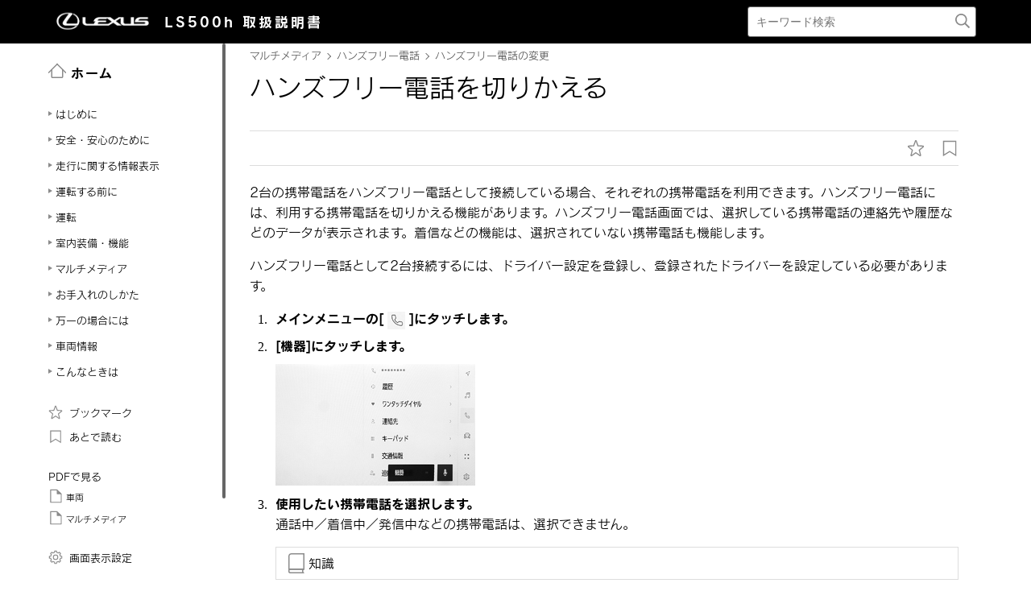

--- FILE ---
content_type: text/html; charset=UTF-8
request_url: https://manual.lexus.jp/ls/2210/hev/ja_JP/contents/nnl1657525744337.php
body_size: 30619
content:
<!DOCTYPE HTML>
<html  lang="ja-JP"><head>
   <meta http-equiv="Content-Type" content="text/html; charset=UTF-8">
   <meta charset="UTF-8">
   <meta name="viewport" content="width=device-width">   <link rel="stylesheet" type="text/css" href="../nv_css/jquery-ui.min.css">
   <link rel="stylesheet" type="text/css" href="../nv_css/reset.css">
            <link rel="stylesheet" type="text/css" href="../nv_css/global.css"><link rel='stylesheet' type='text/css' href='../nv_css/jquery.mCustomScrollbar.min.css'><link rel='stylesheet' href='../nv_css/base.css'>   <link rel="stylesheet" type="text/css" href="../nv_css/app.css">
   <link rel="stylesheet" type="text/css" href="../nv_css/dita-common.css"><link rel='stylesheet' href='../nv_css/contents.css'>      <link rel='stylesheet' href='../nv_css/ja-JP-lexus-web-font.css'>
   <title>ハンズフリー電話｜ハンズフリー電話の変更｜ハンズフリー電話を切りかえる｜レクサス LEXUS LS 500h/LS 500 取扱説明書</title>
   <link rel="shortcut icon" href="../nv_img_common/favicon.ico">
   <link rel="apple-touch-icon-precomposed" href="../nv_img_common/apple-touch-icon-precomposed.png">
   <meta name="shortdesc" content="2台の携帯電話をハンズフリー電話として接続している場合、それぞれの携帯電話を利用できます。ハンズフリー電話には、利用する携帯電話を切りかえる機能があります。ハンズフリー電話画面では、選択している携帯電話の連絡先や履歴などのデータが表示されます。着信などの機能は、選択されていない携帯電話も機能します。">
   
   <meta name="description" content="2台の携帯電話をハンズフリー電話として接続している場合、それぞれの携帯電話を利用できます。ハンズフリー電話には、利用する携帯電話を切りかえる機能があります。ハンズフリー電話画面では、選択している携帯電話の連絡先や履歴などのデータが表示されます。着信などの機能は、選択されていない携帯電話も機能します。">
   
   <meta name="DC.type" content="task">
   <meta name="DC.subject" content="電話を切りかえる">
   <meta name="keywords" content="電話を切りかえる">
   <meta name="prodname" content="LS500h / LS500">
   <meta name="featnum" content="2023">
   <meta name="series" content="LS500h / LS500">
   <meta name="DC.identifier" content="epn1639096809170">
   <meta name="DC.language" content="ja-JP">
      <script type='text/javascript' src='../../../../../common/javascript/srv.js'> </script>   <script type='text/javascript' src='../nv_javascript/ga.js'> </script>   <script type="text/javascript" src="//webfont.fontplus.jp/accessor/script/fontplus.js?H-c8Tbw89pk%3D&aa=1&ab=2" charset="utf-8"> </script>   <script src="../nv_javascript/jquery-3.4.1.min.js"> </script>
   <script src="../nv_javascript/jquery-ui.min.js"> </script>
   <script src="../nv_javascript/jquery.cookie.min.js"> </script>
   <script src="../nv_javascript/jquery.mousewheel.min.js"> </script>
         <script type='text/javascript' src='../nv_javascript/jquery.mCustomScrollbar.min.js'> </script>      <script>
const _screenControlByJs = true;
</script>
   <script type='text/javascript' src='../nv_javascript/custom.js'> </script>   <script src="../nv_javascript/feedback.js"> </script>
   </head><body lang="ja-JP" dir="ltr"><header id="manual-header"><div id="manual-header-inner">
    <div class="manual-header-logo">
        <p><a href="https://lexus.jp" target="_blank" rel="noopener noreferrer"><!--img src="../img_common/logo_corporate.png" class="dk" alt=""/--><img src="../img_common/logo_corporate.png" class="dk" alt=""/></a> <span>LS500h</span> <span>取扱説明書</span></p>
    </div>
    <div id="manual-header-btn" class="colwrap">
        <div id="manual-header-btn-search"><a href="../contents/search.php"><img src="../img_common/icon_search.svg" alt="検索"></a></div>
        <div id="manual-header-btn-menu"><span></span><span></span><span></span></div>
    </div>
    <div id="manual-header-search">
        <form name="search-form" action="search.php">
            <input class="keywords" name="kw" value="" type="text" placeholder="キーワード検索">
            <input type="submit" class="btn-search">
        </form>
    </div>
</div>
</header><main>
   <div id="manual-nav-global"><nav id="manual-nav-global-chapter">
<div class="title"><a href="./home.php"><img src="../img_common/icon_nav_12.svg" alt="ホーム" />ホーム</a></div><ul class="colwrap active">
<li class="tri">
<a href="in01"><span class="navtitle">はじめに</span></a>
<div class="scroll">
<ul>
<li class="tri"><a href="vhin01.php"><span class="navtitle">知っておいていただきたいこと</span></a></li>
</ul>
</div>
</li>
<li class="tri">
<a href="ch01"><span class="navtitle">安全・安心のために</span></a>
<div class="scroll">
<ul>
<li class="tri">
<a href="ch01se01"><span class="navtitle">安全にお使いいただくために</span></a>
<div class="scroll">
<ul>
<li class="tri"><a href="vhch01se010401.php"><span class="navtitle">運転する前に</span></a></li>
<li class="tri"><a href="vhch01se010402.php"><span class="navtitle">安全なドライブのために</span></a></li>
<li class="tri"><a href="vhch01se010403.php"><span class="navtitle">シートベルト</span></a></li>
<li class="tri"><a href="vhch01se010404.php"><span class="navtitle">SRSエアバッグ</span></a></li>
<li class="tri"><a href="vhch01se010405.php"><span class="navtitle">ポップアップフード</span></a></li>
<li class="tri"><a href="vhch01se010406.php"><span class="navtitle">排気ガスに対する注意</span></a></li>
</ul>
</div>
</li>
<li class="tri">
<a href="ch01se02"><span class="navtitle">お子さまの安全</span></a>
<div class="scroll">
<ul>
<li class="tri"><a href="vhch01se020401.php"><span class="navtitle">お子さまを乗せるときは</span></a></li>
<li class="tri"><a href="vhch01se020402.php"><span class="navtitle">チャイルドシート</span></a></li>
</ul>
</div>
</li>
<li class="tri">
<a href="ch01se03"><span class="navtitle">ハイブリッドシステム</span></a>
<div class="scroll">
<ul>
<li class="tri"><a href="vhch01se030401.php"><span class="navtitle">ハイブリッドシステムの特徴</span></a></li>
<li class="tri"><a href="vhch01se030402.php"><span class="navtitle">ハイブリッドシステムの注意</span></a></li>
</ul>
</div>
</li>
<li class="tri">
<a href="ch01se04"><span class="navtitle">盗難防止装置</span></a>
<div class="scroll">
<ul>
<li class="tri"><a href="vhch01se040401.php"><span class="navtitle">イモビライザーシステム</span></a></li>
<li class="tri"><a href="vhch01se040402.php"><span class="navtitle">オートアラーム</span></a></li>
</ul>
</div>
</li>
</ul>
</div>
</li>
<li class="tri">
<a href="ch02"><span class="navtitle">走行に関する情報表示</span></a>
<div class="scroll">
<ul>
<li class="tri">
<a href="ch02se01"><span class="navtitle">計器の見方</span></a>
<div class="scroll">
<ul>
<li class="tri"><a href="vhch02se010401.php"><span class="navtitle">警告灯／表示灯</span></a></li>
<li class="tri"><a href="vhch02se010402.php"><span class="navtitle">計器類（F SPORT以外）</span></a></li>
<li class="tri"><a href="vhch02se010403.php"><span class="navtitle">計器類（F SPORT）</span></a></li>
<li class="tri"><a href="vhch02se010404.php"><span class="navtitle">マルチインフォメーションディスプレイ</span></a></li>
<li class="tri"><a href="vhch02se010405.php"><span class="navtitle">ヘッドアップディスプレイ</span></a></li>
<li class="tri"><a href="vhch02se010406.php"><span class="navtitle">エネルギーモニター／燃費画面</span></a></li>
</ul>
</div>
</li>
</ul>
</div>
</li>
<li class="tri">
<a href="ch03"><span class="navtitle">運転する前に</span></a>
<div class="scroll">
<ul>
<li class="tri">
<a href="ch03se01"><span class="navtitle">キー</span></a>
<div class="scroll">
<ul>
<li class="tri"><a href="vhch03se010401.php"><span class="navtitle">キー</span></a></li>
</ul>
</div>
</li>
<li class="tri">
<a href="ch03se02"><span class="navtitle">ドアの開閉、ロックのしかた</span></a>
<div class="scroll">
<ul>
<li class="tri"><a href="vhch03se020401.php"><span class="navtitle">ドア</span></a></li>
<li class="tri"><a href="vhch03se020402.php"><span class="navtitle">トランク</span></a></li>
<li class="tri"><a href="vhch03se020403.php"><span class="navtitle">スマートエントリー＆スタートシステム</span></a></li>
</ul>
</div>
</li>
<li class="tri">
<a href="ch03se03"><span class="navtitle">シートの調整</span></a>
<div class="scroll">
<ul>
<li class="tri"><a href="vhch03se030401.php"><span class="navtitle">フロントシート</span></a></li>
<li class="tri"><a href="vhch03se030402.php"><span class="navtitle">パワーリヤシート</span></a></li>
<li class="tri"><a href="vhch03se030403.php"><span class="navtitle">パワーイージーアクセスシステム／ポジションメモリー／メモリーコール機能</span></a></li>
<li class="tri"><a href="vhch03se030404.php"><span class="navtitle">リヤシートポジションメモリー</span></a></li>
<li class="tri"><a href="vhch03se030405.php"><span class="navtitle">ヘッドレスト</span></a></li>
</ul>
</div>
</li>
<li class="tri">
<a href="ch03se04"><span class="navtitle">ハンドル位置・ミラー</span></a>
<div class="scroll">
<ul>
<li class="tri"><a href="vhch03se040401.php"><span class="navtitle">ハンドル</span></a></li>
<li class="tri"><a href="vhch03se040402.php"><span class="navtitle">デジタルインナーミラー</span></a></li>
<li class="tri"><a href="vhch03se040403.php"><span class="navtitle">ドアミラー</span></a></li>
</ul>
</div>
</li>
<li class="tri">
<a href="ch03se05"><span class="navtitle">ドアガラス・ムーンルーフの開閉</span></a>
<div class="scroll">
<ul>
<li class="tri"><a href="vhch03se050401.php"><span class="navtitle">パワーウインドウ</span></a></li>
<li class="tri"><a href="vhch03se050402.php"><span class="navtitle">ムーンルーフ</span></a></li>
</ul>
</div>
</li>
</ul>
</div>
</li>
<li class="tri">
<a href="ch04"><span class="navtitle">運転</span></a>
<div class="scroll">
<ul>
<li class="tri">
<a href="ch04se01"><span class="navtitle">運転にあたって</span></a>
<div class="scroll">
<ul>
<li class="tri"><a href="vhch04se010401.php"><span class="navtitle">運転にあたって</span></a></li>
<li class="tri"><a href="vhch04se010402.php"><span class="navtitle">荷物を積むときの注意</span></a></li>
</ul>
</div>
</li>
<li class="tri">
<a href="ch04se02"><span class="navtitle">運転のしかた</span></a>
<div class="scroll">
<ul>
<li class="tri"><a href="vhch04se020401.php"><span class="navtitle">パワー（イグニッション）スイッチ</span></a></li>
<li class="tri"><a href="vhch04se020402.php"><span class="navtitle">EVドライブモード</span></a></li>
<li class="tri"><a href="vhch04se020403.php"><span class="navtitle">ハイブリッドトランスミッション</span></a></li>
<li class="tri"><a href="vhch04se020404.php"><span class="navtitle">方向指示レバー</span></a></li>
<li class="tri"><a href="vhch04se020405.php"><span class="navtitle">パーキングブレーキ</span></a></li>
<li class="tri"><a href="vhch04se020406.php"><span class="navtitle">ブレーキホールド</span></a></li>
</ul>
</div>
</li>
<li class="tri">
<a href="ch04se03"><span class="navtitle">ランプのつけ方・ワイパーの使い方</span></a>
<div class="scroll">
<ul>
<li class="tri"><a href="vhch04se030401.php"><span class="navtitle">ランプスイッチ</span></a></li>
<li class="tri"><a href="vhch04se030402.php"><span class="navtitle">AHS（アダプティブハイビームシステム）</span></a></li>
<li class="tri"><a href="vhch04se030403.php"><span class="navtitle">マルチウェザーライト</span></a></li>
<li class="tri"><a href="vhch04se030404.php"><span class="navtitle">リヤフォグランプ</span></a></li>
<li class="tri"><a href="vhch04se030405.php"><span class="navtitle">ワイパー＆ウォッシャー</span></a></li>
</ul>
</div>
</li>
<li class="tri">
<a href="ch04se04"><span class="navtitle">給油のしかた</span></a>
<div class="scroll">
<ul>
<li class="tri"><a href="vhch04se040401.php"><span class="navtitle">給油口の開け方</span></a></li>
</ul>
</div>
</li>
<li class="tri">
<a href="ch04se05"><span class="navtitle">運転支援装置について</span></a>
<div class="scroll">
<ul>
<li class="tri"><a href="vhch04se050401.php"><span class="navtitle">Lexus Safety System + A</span></a></li>
<li class="tri"><a href="vhch04se050402.php"><span class="navtitle">PCS（プリクラッシュセーフティ）</span></a></li>
<li class="tri"><a href="vhch04se050403.php"><span class="navtitle">FCTA（フロントクロストラフィックアラート）</span></a></li>
<li class="tri"><a href="vhch04se050404.php"><span class="navtitle">LTA（レーントレーシングアシスト）</span></a></li>
<li class="tri"><a href="vhch04se050405.php"><span class="navtitle">RSA（ロードサインアシスト）</span></a></li>
<li class="tri"><a href="vhch04se050406.php"><span class="navtitle">レーダークルーズコントロール（全車速追従機能付き）</span></a></li>
<li class="tri"><a href="vhch04se050407.php"><span class="navtitle">先行車発進告知機能</span></a></li>
<li class="tri"><a href="vhch04se050408.php"><span class="navtitle">ドライバー異常時対応システム</span></a></li>
<li class="tri"><a href="vhch04se050409.php"><span class="navtitle">ITS Connect</span></a></li>
<li class="tri"><a href="vhch04se050410.php"><span class="navtitle">BSM（ブラインドスポットモニター）</span></a></li>
<li class="tri"><a href="vhch04se050411.php"><span class="navtitle">PKSA（パーキングサポートアラート）</span></a></li>
<li class="tri"><a href="vhch04se050412.php"><span class="navtitle">クリアランスソナー</span></a></li>
<li class="tri"><a href="vhch04se050413.php"><span class="navtitle">RCTA（リヤクロストラフィックアラート）</span></a></li>
<li class="tri"><a href="vhch04se050414.php"><span class="navtitle">RCD（リヤカメラディテクション）</span></a></li>
<li class="tri"><a href="vhch04se050415.php"><span class="navtitle">PKSB（パーキングサポートブレーキ）</span></a></li>
<li class="tri"><a href="vhch04se050416.php"><span class="navtitle">パーキングサポートブレーキ（静止物）</span></a></li>
<li class="tri"><a href="vhch04se050417.php"><span class="navtitle">パーキングサポートブレーキ（後方接近車両）</span></a></li>
<li class="tri"><a href="vhch04se050418.php"><span class="navtitle">パーキングサポートブレーキ（後方歩行者）</span></a></li>
<li class="tri"><a href="vhch04se050419.php"><span class="navtitle">Lexus Teammate Advanced Park</span></a></li>
<li class="tri"><a href="vhch04se050420.php"><span class="navtitle">ドライブモードセレクトスイッチ</span></a></li>
<li class="tri"><a href="vhch04se050421.php"><span class="navtitle">電子制御エアサスペンション</span></a></li>
<li class="tri"><a href="vhch04se050422.php"><span class="navtitle">運転を補助する装置</span></a></li>
<li class="tri"><a href="vhch04se050423.php"><span class="navtitle">プラスサポート（販売店装着オプション）</span></a></li>
</ul>
</div>
</li>
<li class="tri">
<a href="ch04se06"><span class="navtitle">運転のアドバイス</span></a>
<div class="scroll">
<ul>
<li class="tri"><a href="vhch04se060401.php"><span class="navtitle">ハイブリッド車運転のアドバイス</span></a></li>
<li class="tri"><a href="vhch04se060402.php"><span class="navtitle">寒冷時の運転</span></a></li>
</ul>
</div>
</li>
</ul>
</div>
</li>
<li class="tri">
<a href="ch05"><span class="navtitle">室内装備・機能</span></a>
<div class="scroll">
<ul>
<li class="tri">
<a href="ch05se01"><span class="navtitle">リヤマルチオペレーションパネル</span></a>
<div class="scroll">
<ul>
<li class="tri"><a href="vhch05se010401.php"><span class="navtitle">リヤマルチオペレーションパネル</span></a></li>
</ul>
</div>
</li>
<li class="tri">
<a href="ch05se02"><span class="navtitle">レクサスクライメイトコンシェルジュ</span></a>
<div class="scroll">
<ul>
<li class="tri"><a href="vhch05se020401.php"><span class="navtitle">レクサスクライメイトコンシェルジュ</span></a></li>
</ul>
</div>
</li>
<li class="tri">
<a href="ch05se03"><span class="navtitle">エアコン・デフォッガーの使い方</span></a>
<div class="scroll">
<ul>
<li class="tri"><a href="vhch05se030401.php"><span class="navtitle">フロントオートエアコン</span></a></li>
<li class="tri"><a href="vhch05se030402.php"><span class="navtitle">リヤオートエアコン</span></a></li>
<li class="tri"><a href="vhch05se030403.php"><span class="navtitle">ステアリングヒーター／シートヒーター／シートベンチレーター</span></a></li>
</ul>
</div>
</li>
<li class="tri">
<a href="ch05se04"><span class="navtitle">室内灯のつけ方</span></a>
<div class="scroll">
<ul>
<li class="tri"><a href="vhch05se040401.php"><span class="navtitle">室内灯一覧</span></a></li>
</ul>
</div>
</li>
<li class="tri">
<a href="ch05se05"><span class="navtitle">収納装備</span></a>
<div class="scroll">
<ul>
<li class="tri"><a href="vhch05se050401.php"><span class="navtitle">収納装備一覧</span></a></li>
<li class="tri"><a href="vhch05se050402.php"><span class="navtitle">トランク内装備</span></a></li>
</ul>
</div>
</li>
<li class="tri">
<a href="ch05se06"><span class="navtitle">その他の室内装備の使い方</span></a>
<div class="scroll">
<ul>
<li class="tri"><a href="vhch05se060401.php"><span class="navtitle">その他の室内装備</span></a></li>
<li class="tri"><a href="vhch05se060402.php"><span class="navtitle">アクセサリーコンセント（AC100V・1500W）</span></a></li>
<li class="tri"><a href="vhch05se060403.php"><span class="navtitle">非常時給電システム</span></a></li>
</ul>
</div>
</li>
</ul>
</div>
</li><li class="tri"><a href="nv"><span class="navtitle">マルチメディア</span></a><div class="scroll"><ul><li class="tri"><a href="ngp1654678262895.php#rkt1639109178827"><span class="navtitle">知っておいていただきたいこと</span></a><div class="scroll"><ul><li class="tri"><a href="azh1654678262848.php#cli1639110070539"><span class="navtitle">マルチメディア取扱説明書</span></a></li><li class="tri"><a href="cgb1654678262864.php#bpt1639110088616"><span class="navtitle">データの補償に関する免責事項について</span></a></li><li class="tri"><a href="rem1654678262879.php#bxw1639110108095"><span class="navtitle"><span class="ph"></span>ダイアグレコーダーについて</span></a></li><li class="tri"><a href="dkf1654678262832.php#gws1639110125121"><span class="navtitle">補機バッテリーの取りはずしについて</span></a></li><li class="tri"><a href="fdg1654678262911.php#por1639110142603"><span class="navtitle">安全にお使いいただくため</span></a></li></ul></div></li><li class="tri"><a href="ofh1654678321703.php#fun1639111945138"><span class="navtitle">イラスト目次</span></a><div class="scroll"><ul><li class="tri"><a href="oie1654678321718.php#dzr1639111959329"><span class="navtitle">インストルメントパネル</span></a></li></ul></div></li><li class="tri"><a href="ewd1654678406631.php#dpd1651799915984"><span class="navtitle">基本操作</span></a><div class="scroll"><ul><li class="shortdesc"><span class="shortdesc">マルチメディアシステムの基本操作</span></li><li class="tri"><a href="zzi1654678425294.php#ocy1639028313156"><span class="navtitle">マルチメディアシステムの基本操作</span></a><div class="scroll"><ul><li class="tri"><a href="mru1654678425404.php#mpx1639028326703"><span class="navtitle">ディスプレイと操作スイッチ</span></a></li><li class="tri"><a href="bzc1654678425372.php#jma1639029220877"><span class="navtitle">マルチメディア画面の概要</span></a></li><li class="tri"><a href="ggz1654678425388.php#iye1639029222768"><span class="navtitle">メインメニュー</span></a></li><li class="tri"><a href="jjt1654678425310.php#qwp1639029224693"><span class="navtitle">ステータスアイコンの見方</span></a></li><li class="tri"><a href="ehh1654678425326.php#ybh1639029709712"><span class="navtitle">タッチスクリーンの操作</span></a></li><li class="tri"><a href="fru1654678425357.php#qzy1639029714421"><span class="navtitle">画面の基本操作</span></a></li><li class="tri"><a href="wob1654678425263.php#nqj1639029716172"><span class="navtitle">文字や数字の入力</span></a></li></ul></div></li><li class="tri"><a href="tiu1654739297557.php#mxt1639030071249"><span class="navtitle">地図の基本操作</span></a><div class="scroll"><ul><li class="tri"><a href="nxn1654739297479.php#dlg1639030074903"><span class="navtitle">地図画面表示</span></a></li><li class="tri"><a href="njo1654739297572.php#ttf1639030076434"><span class="navtitle">車の現在地の表示</span></a></li><li class="tri"><a href="mtf1654739297494.php#tay1639030077999"><span class="navtitle">地図のスケール（縮尺）の切りかえ</span></a></li><li class="tri"><a href="ebn1654739297525.php#yua1639030080902"><span class="navtitle">地図の向きの切りかえ</span></a></li><li class="tri"><a href="jcj1654739297541.php#qzv1639030082358"><span class="navtitle">地図の動かし方</span></a></li></ul></div></li><li class="tri"><a href="phs1657017790646.php#zdw1639030083798"><span class="navtitle">オーディオの基本操作</span></a><div class="scroll"><ul><li class="tri"><a href="gza1657017790614.php#hnm1639030086894"><span class="navtitle">オーディオシステムのON/OFFと音量を調整する</span></a></li><li class="tri"><a href="ezc1657017790630.php#mjp1639030125884"><span class="navtitle">オーディオのソースを変更する</span></a></li><li class="tri"><a href="bvv1657017790661.php#fqm1639030143629"><span class="navtitle"><span class="ph"></span>ソース選択画面のリストの配置を変更する</span></a></li><li class="tri"><a href="wdm1657017790677.php#vga1639030149417"><span class="navtitle">USB端子の接続</span></a></li><li class="tri"><a href="gxh1657017790708.php#eyo1643943309289"><span class="navtitle"><span class="ph">HDMI機器を接続する</span></span></a></li></ul></div></li><li class="tri"><a href="lul1654152444389.php#tug1648519913396"><span class="navtitle">リヤシートエンターテインメントシステムの基本操作</span></a><div class="scroll"><ul><li class="tri"><a href="ezj1648519923956.php#ezj1648519923956"><span class="navtitle">リヤシートエンターテインメントシステムの機能とはたらき<span class="ph"></span></span></a></li><li class="tri"><a href="kuo1654152444420.php#lfk1648519938144"><span class="navtitle">リヤシートエンターテインメントシステムの操作方法</span></a></li><li class="tri"><a href="tmu1654152444436.php#zqi1648519954484"><span class="navtitle">リヤマルチオペレーションパネルでリヤシートエンターテインメントシステムを操作する</span></a></li><li class="tri"><a href="qjz1654152444374.php#rvg1648520167052"><span class="navtitle">リヤシートエンターテインメントシステムの電源をON/OFFする</span></a></li><li class="tri"><a href="bzx1648528175074.php#bzx1648528175074"><span class="navtitle">リヤシートエンターテインメントシステムの画面を非表示にして音声のみを出力する</span></a></li><li class="tri"><a href="iwj1648520430207.php#iwj1648520430207"><span class="navtitle">後席ディスプレイの角度を調整する</span></a></li><li class="tri"><a href="usd1654675814322.php#usd1654675814322"><span class="navtitle">リヤシートエンターテインメントシステムにディスクを出し入れする</span></a></li><li class="tri"><a href="qsc1654676049082.php#qsc1654676049082"><span class="navtitle">リヤシートエンターテインメントシステムにSDメモリーカードを出し入れする</span></a></li><li class="tri"><a href="gle1648520458655.php#gle1648520458655"><span class="navtitle">リヤシートエンターテインメントシステムにHDMI機器を接続する</span></a></li><li class="tri"><a href="bxs1648520473264.php#bxs1648520473264"><span class="navtitle">リヤシートエンターテインメントシステムのソースを変更する</span></a></li><li class="tri"><a href="nei1648520526661.php#nei1648520526661"><span class="navtitle">リヤシートエンターテインメントシステムの音量を調整する</span></a></li><li class="tri"><a href="uow1648520539940.php#uow1648520539940"><span class="navtitle">リヤシートエンターテインメントシステムの音声出力モードを切りかえる</span></a></li><li class="tri"><a href="sgc1648520600975.php#sgc1648520600975"><span class="navtitle">ヘッドフォンを使用する</span></a></li><li class="tri"><a href="jnp1648520615096.php#jnp1648520615096"><span class="navtitle">前席オーディオシステムからリヤシートエンターテインメントシステムを操作する</span></a></li></ul></div></li><li class="tri"><a href="bmk1654678646209.php#gxn1639030152888"><span class="navtitle"><span class="ph">エージェント（音声対話サービス）</span></span></a><div class="scroll"><ul><li class="tri"><a href="apa1654678646146.php#ruk1639030164347"><span class="navtitle"><span class="ph"></span>音声で操作する</span></a></li><li class="tri"><a href="joe1654678646131.php#ppe1639030181567"><span class="navtitle">音声操作を開始する</span></a></li><li class="tri"><a href="dnp1654678646099.php#cve1639030194763"><span class="navtitle"><span class="ph"></span>音声コマンドを発話する</span></a></li><li class="tri"><a href="uqp1654678646178.php#ndl1639030201279"><span class="navtitle"><span class="ph"></span>キーボードで情報を検索する</span></a></li></ul></div></li></ul></div></li><li class="tri"><a href="vjj1654678687206.php#tqj1651800082193"><span class="navtitle">各種設定および登録</span></a><div class="scroll"><ul><li class="shortdesc"><span class="shortdesc">さまざまな機能に関する設定や登録など</span></li><li class="tri"><a href="knf1654678704405.php#fxk1639097327929"><span class="navtitle">マルチメディアシステムの初期設定</span></a><div class="scroll"><ul><li class="tri"><a href="ase1654678704436.php#jby1639097332294"><span class="navtitle"><span class="ph">ドライバーを登録する</span></span></a></li></ul></div></li><li class="tri"><a href="xaa1654678794377.php#kxm1639097346169"><span class="navtitle">各種設定</span></a><div class="scroll"><ul><li class="tri"><a href="qix1654678794361.php#ebo1639097348516"><span class="navtitle">各種設定を変更する</span></a></li></ul></div></li><li class="tri"><a href="ahw1654678814564.php#rmz1639097351255"><span class="navtitle">ドライバー設定</span></a><div class="scroll"><ul><li class="tri"><a href="qho1654678814533.php#zwj1639097353648"><span class="navtitle"><span class="ph">ドライバーの切りかえや登録をする</span></span></a></li><li class="tri"><a href="dnn1654678814549.php#gcc1639097356010"><span class="navtitle">ドライバーの特定方法を設定する</span></a></li></ul></div></li><li class="tri"><a href="bjk1654678847551.php#jro1639097358277"><span class="navtitle">共通設定</span></a><div class="scroll"><ul><li class="tri"><a href="kdh1654678847442.php#hax1639097360186"><span class="navtitle">マルチメディアシステムの共通設定を変更する</span></a></li></ul></div></li><li class="tri"><a href="vfh1654678847535.php#wsn1639097362517"><span class="navtitle">画面設定</span></a><div class="scroll"><ul><li class="tri"><a href="kbg1654678847488.php#mnn1639097364363"><span class="navtitle">画面表示の設定を変更する</span></a></li></ul></div></li><li class="tri"><a href="rij1654678847520.php#cyn1639097366866"><span class="navtitle">音声操作設定</span></a><div class="scroll"><ul><li class="tri"><a href="oxl1654678847457.php#pep1639097369036"><span class="navtitle">音声操作の設定を変更する</span></a></li></ul></div></li><li class="tri"><a href="ldm1654678847473.php#duo1639097372910"><span class="navtitle">車両設定</span></a><div class="scroll"><ul><li class="tri"><a href="cgk1654678847567.php#rfv1639097376810"><span class="navtitle">セキュリティ設定を変更する</span></a></li><li class="tri"><a href="dhs1654678847582.php#uzi1639097381217"><span class="navtitle"><span class="ph"></span>ソフトウェア情報の確認や更新をする</span></a></li></ul></div></li><li class="tri"><a href="odf1654739454734.php#txk1639113752750"><span class="navtitle">ナビゲーション設定</span></a><div class="scroll"><ul><li class="tri"><a href="ajc1654739454725.php#zda1639113756614"><span class="navtitle">ナビゲーションの設定</span></a></li><li class="tri"><a href="dhm1654739454717.php#fce1639113759395"><span class="navtitle">地図表示設定をする</span></a></li><li class="tri"><a href="vpy1654739454730.php#ydr1639113770750"><span class="navtitle">ルート設定をする</span></a></li><li class="tri"><a href="kem1654739454736.php#bbf1639113782357"><span class="navtitle">案内設定</span></a></li><li class="tri"><a href="jve1654739454722.php#gnp1639113785062"><span class="navtitle">その他設定</span></a></li><li class="tri"><a href="tak1654739454698.php#cmr1639113813221"><span class="navtitle">走行支援の設定</span></a></li></ul></div></li><li class="tri"><a href="lbf1657017814926.php#anf1639046402974"><span class="navtitle"><span class="ph">サウンド＆メディア設定</span></span></a><div class="scroll"><ul><li class="tri"><a href="ftl1657017814910.php#lli1639046408200"><span class="navtitle"><span class="ph">サウンドやメディアの設定を変更する</span></span></a></li><li class="tri"><a href="hri1657017814879.php#ysi1639046410624"><span class="navtitle"><span class="ph">画面モードを切りかえる</span></span></a></li><li class="tri"><a href="pde1657017814895.php#hri1639046412375"><span class="navtitle"><span class="ph">画質を調整する</span></span></a></li><li class="tri"><a href="odt1657017814941.php#hwb1639046414049"><span class="navtitle"><span class="ph">各ソースの音を調整する</span></span></a></li></ul></div></li><li class="tri"><a href="gzl1657525547577.php#bxh1639092348253"><span class="navtitle"><span class="tm">Wi-Fi<sup>‍®</sup></span>設定</span></a><div class="scroll"><ul><li class="tri"><a href="cgc1657525566633.php#xmk1639092351570"><span class="navtitle"><span class="tm">Wi-Fi<sup>‍®</sup></span> Hotspotを設定する</span></a></li></ul></div></li><li class="tri"><a href="rwz1657525566648.php#gmv1639092354871"><span class="navtitle"><span class="tm">Bluetooth<sup>‍®</sup></span>設定</span></a><div class="scroll"><ul><li class="tri"><a href="rhd1657525566617.php#jay1639092357029"><span class="navtitle"><span class="tm">Bluetooth<sup>‍®</sup></span>機器を設定する</span></a></li></ul></div></li><li class="tri"><a href="eyk1648528429027.php#eyk1648528429027"><span class="navtitle">リヤシートエンターテインメントシステム設定</span></a><div class="scroll"><ul><li class="tri"><a href="gir1654677382247.php#anl1648528430215"><span class="navtitle">リヤシートエンターテインメントシステムの画面設定を変更する<span class="ph"></span></span></a></li><li class="tri"><a href="lbm1648528431545.php#lbm1648528431545"><span class="navtitle">リヤシートエンターテインメントシステムで映像／画像ソース再生時の画質を調整する</span></a></li><li class="tri"><a href="czx1648528432828.php#czx1648528432828"><span class="navtitle">リヤシートエンターテインメントシステムの画面モードを切りかえる</span></a></li><li class="tri"><a href="isv1648528435302.php#isv1648528435302"><span class="navtitle">リヤシートエンターテインメントシステムで後席のHDMIの設定を変更する</span></a></li><li class="tri"><a href="pkx1648539646441.php#wsa1609843816932"><span class="navtitle">リヤシートエンターテインメントシステムでBD/DVDの設定を変更する</span></a></li><li class="tri"><a href="utm1654672260472.php#utm1654672260472"><span class="navtitle">リヤシートエンターテインメントシステムでSD画像のスライドショーの設定を変更する</span></a></li><li class="tri"><a href="lsu1654672389684.php#lsu1654672389684"><span class="navtitle">リヤシートエンターテインメントシステムでSDカードのデータを削除する</span></a></li><li class="tri"><a href="ztx1648528440134.php#ztx1648528440134"><span class="navtitle">リヤシートエンターテインメントシステムのライセンス情報を確認する</span></a></li></ul></div></li></ul></div></li><li class="tri"><a href="exr1657525670061.php#vxj1639093740497"><span class="navtitle">スマートフォンや通信機器の接続</span></a><div class="scroll"><ul><li class="shortdesc"><span class="shortdesc"><span class="tm">Bluetooth<sup>‍®</sup></span>や<span class="tm">Wi-Fi<sup>‍®</sup></span> を使用するには</span></li><li class="tri"><a href="uas1657525670155.php#dve1639093747109"><span class="navtitle"><span class="tm">Bluetooth<sup>‍®</sup></span>機能の使い方</span></a><div class="scroll"><ul><li class="tri"><a href="lfj1657525670311.php#iql1639093748924"><span class="navtitle"><span class="tm">Bluetooth<sup>‍®</sup></span>機器使用上の留意事項</span></a></li><li class="tri"><a href="qjc1657525670077.php#zaz1639093751413"><span class="navtitle"><span class="tm">Bluetooth<sup>‍®</sup></span>の仕様、対応プロファイル</span></a></li><li class="tri"><a href="iyx1657525670327.php#wpc1639093753009"><span class="navtitle"><span class="tm">Bluetooth<sup>‍®</sup></span>機器をマルチメディアシステムから登録する</span></a></li><li class="tri"><a href="lrh1657525669999.php#uxe1639093757826"><span class="navtitle"><span class="tm">Bluetooth<sup>‍®</sup></span>機器の登録を削除する</span></a></li><li class="tri"><a href="xgb1657525670233.php#mrm1639093759562"><span class="navtitle"><span class="tm">Bluetooth<sup>‍®</sup></span>機器との接続</span></a></li><li class="tri"><a href="mkd1657525670358.php#rxu1639093767210"><span class="navtitle"><span class="tm">Bluetooth<sup>‍®</sup></span>機器をメイン機器に設定する</span></a></li><li class="tri"><a href="saf1657525670108.php#udf1639093768837"><span class="navtitle"><span class="tm">Bluetooth<sup>‍®</sup></span>機器をサブ機器に設定する</span></a></li></ul></div></li><li class="tri"><a href="agm1657525670124.php#epm1639093771291"><span class="navtitle"><span class="tm">Wi-Fi<sup>‍®</sup></span>ネットワークへの接続</span></a><div class="scroll"><ul><li class="tri"><a href="tqr1657525670264.php#suf1639093773466"><span class="navtitle"><span class="tm">Wi-Fi<sup>‍®</sup></span>機器使用上の留意事項</span></a></li><li class="tri"><a href="ors1657525670186.php#fxd1639093775734"><span class="navtitle"><span class="tm">Wi-Fi<sup>‍®</sup></span> Hotspotに接続する</span></a></li></ul></div></li><li class="tri"><a href="adj1657525670202.php#ujh1639093781079"><span class="navtitle">Apple CarPlay/Android Autoの使い方</span></a><div class="scroll"><ul><li class="tri"><a href="wnz1657113916062.php#iss1639093782986"><span class="navtitle">Apple CarPlay/Android Auto使用上の留意事項</span></a></li><li class="tri"><a href="syi1657525670046.php#ymt1649028943507"><span class="navtitle">未登録のスマートフォンでApple CarPlayを使用する</span></a></li><li class="tri"><a href="dup1657525670342.php#pkb1649028949359"><span class="navtitle">登録済みスマートフォンでApple CarPlayを使用する</span></a></li><li class="tri"><a href="vgk1657525670217.php#yyy1639093786429"><span class="navtitle">Android Autoを使用する</span></a></li><li class="tri"><a href="yjr1657114295655.php#iej1639093788356"><span class="navtitle"> Apple CarPlay/Android Autoが故障したとお考えになる前に</span></a></li></ul></div></li></ul></div></li><li class="tri"><a href="ohy1654595604176.php#zuh1639099913363"><span class="navtitle">ナビゲーション</span></a><div class="scroll"><ul><li class="shortdesc"><span class="shortdesc"><span class="text">地図画面を使用するには</span><span class="text">地図を検索するには</span><span class="text">ルート案内させるには</span></span></li><li class="tri"><a href="xyk1654595604473.php#lxw1639099919466"><span class="navtitle"><span class="ph">ナビゲーションシステムについて</span></span></a><div class="scroll"><ul><li class="tri"><a href="blj1654595604207.php#mud1639099921247"><span class="navtitle">コネクティッドナビ<span class="ph"></span></span></a></li></ul></div></li><li class="tri"><a href="nob1654595604145.php#iju1639099927240"><span class="navtitle">地図の情報について</span></a><div class="scroll"><ul><li class="tri"><a href="kpj1654595603940.php#dkk1639099929117"><span class="navtitle">地点情報を表示する</span></a></li><li class="tri"><a href="ghy1654595602705.php#for1639099930618"><span class="navtitle">地図オプション画面</span></a></li><li class="tri"><a href="dar1654595602642.php#bcc1639099932130"><span class="navtitle">施設記号を表示する</span></a></li><li class="tri"><a href="kqe1654595602799.php#bun1639099937496"><span class="navtitle">地図表示設定</span></a></li><li class="tri"><a href="hmw1654595604348.php#wby1639099973918"><span class="navtitle">地図記号・地図表示について</span></a></li><li class="tri"><a href="tnf1654595603909.php#xbl1639099977545"><span class="navtitle">ハイウェイモードについて</span></a></li></ul></div></li><li class="tri"><a href="rjh1654595603158.php#vqy1639099983051"><span class="navtitle"><span class="ph">VICS・交通情報</span></span></a><div class="scroll"><ul><li class="tri"><a href="oky1654595603799.php#ljl1639099988610"><span class="navtitle">VICS・交通情報を使う</span></a></li><li class="tri"><a href="vut1654595603346.php#lve1639099991050"><span class="navtitle">VICS・交通情報について</span></a></li><li class="tri"><a href="taz1654595604332.php#lfl1639099994233"><span class="navtitle">タイムスタンプの情報表示</span></a></li><li class="tri"><a href="jeg1654595603096.php#ccq1639099995969"><span class="navtitle">渋滞や規制情報の音声案内</span></a></li><li class="tri"><a href="mzf1654595604034.php#dyq1639100000670"><span class="navtitle">VICS記号の内容を表示する</span></a></li><li class="tri"><a href="stm1654595603236.php#bkk1639100003422"><span class="navtitle">VICS・交通情報を表示する道路を設定する</span></a></li><li class="tri"><a href="iqy1654595602596.php#zdo1639100006458"><span class="navtitle">VICS・交通情報を表示する種類を設定する</span></a></li><li class="tri"><a href="sdi1654595602846.php#vak1639100008286"><span class="navtitle">VICS図形情報や文字情報を表示する</span></a></li><li class="tri"><a href="mnh1654595602721.php#wfy1639100011324"><span class="navtitle">緊急情報の表示</span></a></li><li class="tri"><a href="tap1654595603517.php#unq1639100023576"><span class="navtitle">気象、災害情報のエリア表示</span></a></li><li class="tri"><a href="fbj1654595604081.php#vdz1639100025516"><span class="navtitle">割込情報（光ビーコン）の表示</span></a></li><li class="tri"><a href="rej1654595603439.php#tmz1639100029897"><span class="navtitle">割込情報（ETC2.0サービス）の表示</span></a></li><li class="tri"><a href="uzy1654595603017.php#jht1639100221032"><span class="navtitle">自動割込を設定する</span></a></li><li class="tri"><a href="mqa1654595603049.php#ouw1639100224097"><span class="navtitle">自動割込表示時間を調整する</span></a></li><li class="tri"><a href="ipe1654595603705.php#usa1639100231826"><span class="navtitle">ETC2.0走行情報のアップリンクの設定をする</span></a></li><li class="tri"><a href="xos1654595603111.php#quc1639100241941"><span class="navtitle">ETC2.0の個人・プライバシー情報消去について</span></a></li><li class="tri"><a href="god1654595603987.php#lad1639100252492"><span class="navtitle">TSPSサービスについて</span></a></li><li class="tri"><a href="uud1654595603627.php#mzp1639100289349"><span class="navtitle">新旧ルートを比較して表示する</span></a></li><li class="tri"><a href="opg1654595602814.php#vje1639100291320"><span class="navtitle">VICS放送局を選択する</span></a></li><li class="tri"><a href="jpj1654595603080.php#gaz1639100305970"><span class="navtitle">VICS 記号や表示について</span></a></li><li class="tri"><a href="bns1654595603205.php#war1639100330248"><span class="navtitle">VICSについて</span></a></li><li class="tri"><a href="xkp1654595603814.php#hxw1639100431161"><span class="navtitle">交通ナビ関連情報を表示する</span></a></li></ul></div></li><li class="tri"><a href="rei1654595604050.php#byv1639100449609"><span class="navtitle">目的地に設定する場所の検索</span></a><div class="scroll"><ul><li class="tri"><a href="ikl1654595603064.php#uts1639100450990"><span class="navtitle">目的地検索について</span></a></li><li class="tri"><a href="cpo1654595602658.php#upe1639100452460"><span class="navtitle">目的地検索画面の見方</span></a></li><li class="tri"><a href="uwj1654595603878.php#hvn1639100499850"><span class="navtitle">検索結果リスト画面の見方</span></a></li><li class="tri"><a href="mim1654595604395.php#vdz1639100506123"><span class="navtitle">経由地を追加する</span></a></li><li class="tri"><a href="xmr1654595603736.php#lxf1639100507485"><span class="navtitle">電話帳から目的地を検索する</span></a></li><li class="tri"><a href="erx1654595602767.php#wty1639100509081"><span class="navtitle">スマートフォンから目的地を設定する</span></a></li></ul></div></li><li class="tri"><a href="jvx1654595603002.php#woc1639100522820"><span class="navtitle">目的地の設定</span></a><div class="scroll"><ul><li class="tri"><a href="bqm1654595604488.php#yjm1639100525822"><span class="navtitle">全ルート図表示画面の見方</span></a></li><li class="tri"><a href="awc1654595602939.php#byj1639100530705"><span class="navtitle">目的地案内のデモを見る</span></a></li><li class="tri"><a href="zpt1654595603847.php#tzi1639100534192"><span class="navtitle">ルート情報を表示する</span></a></li><li class="tri"><a href="cbw1654595603596.php#qpd1639100536096"><span class="navtitle">ルートオプションを変更する</span></a></li><li class="tri"><a href="fjb1654595604285.php#hqt1639100539427"><span class="navtitle">他の経路に変更する</span></a></li><li class="tri"><a href="yvl1654595603752.php#mie1639100541429"><span class="navtitle">出入り口IC（インターチェンジ）を指定する</span></a></li><li class="tri"><a href="nxz1654595602908.php#vzc1639100544729"><span class="navtitle">目的地の詳細情報を表示する</span></a></li><li class="tri"><a href="sgo1654595603408.php#ler1639100548077"><span class="navtitle">通過する地点を設定する</span></a></li><li class="tri"><a href="xwc1654595602986.php#ioa1639100551879"><span class="navtitle">経由地を編集する</span></a></li></ul></div></li><li class="tri"><a href="rnh1654595602783.php#lss1639100553803"><span class="navtitle">ルート案内</span></a><div class="scroll"><ul><li class="tri"><a href="ggu1654595603314.php#sfi1639100557453"><span class="navtitle">ルート案内画面の見方</span></a></li><li class="tri"><a href="euq1654595604410.php#acv1639100558892"><span class="navtitle">さまざまなレーン表示画面</span></a></li><li class="tri"><a href="qts1654595603674.php#phv1639100572197"><span class="navtitle">ルートを再探索する</span></a></li></ul></div></li><li class="tri"><a href="reh1654595603564.php#lsl1639100575339"><span class="navtitle">地図データの更新</span></a><div class="scroll"><ul><li class="tri"><a href="bzu1654595602877.php#hjm1639100577529"><span class="navtitle">マップオンデマンドとは</span></a></li><li class="tri"><a href="cxr1654595604129.php#umv1639100593055"><span class="navtitle">地図を更新する</span></a></li><li class="tri"><a href="xld1654595603862.php#wfx1639100608078"><span class="navtitle">地図データ情報</span></a></li></ul></div></li></ul></div></li><li class="tri"><a href="vvr1657017834242.php#rsh1639042511103"><span class="navtitle"><span class="ph">オーディオシステム</span></span></a><div class="scroll"><ul><li class="shortdesc"><span class="shortdesc"><span class="text">ラジオを聴くには</span><span class="text">音楽を楽しむには</span></span></li><li class="tri"><a href="ens1657017834414.php#bdy1639042515749"><span class="navtitle"><span class="ph">ラジオの操作</span></span></a><div class="scroll"><ul><li class="tri"><a href="mnw1657017834257.php#cuc1639042520223"><span class="navtitle"><span class="ph">ラジオを聴く</span></span></a></li><li class="tri"><a href="vkl1657017834445.php#nrc1639042522051"><span class="navtitle"><span class="ph">交通情報を聴く</span></span></a></li><li class="tri"><a href="jyr1657017834117.php#fcs1639042524209"><span class="navtitle"><span class="ph">ラジオ用アンテナの取り扱い</span></span></a></li></ul></div></li><li class="tri"><a href="bvh1657017834461.php#ftu1639042541000"><span class="navtitle"><span class="ph"></span>地上デジタルテレビの視聴</span></a><div class="scroll"><ul><li class="tri"><a href="sba1657017834289.php#kua1639042542813"><span class="navtitle"><span class="ph">地上デジタルテレビの視聴についての留意事項</span></span></a></li><li class="tri"><a href="rfx1657017834211.php#ohd1639042549084"><span class="navtitle"><span class="ph">地上デジタルテレビを視聴する</span></span></a></li><li class="tri"><a href="raa1657017834320.php#adg1639042554715"><span class="navtitle"><span class="ph">地上デジタルテレビ視聴時の設定を変更する</span></span></a></li><li class="tri"><a href="pwt1657017834304.php#sih1639042556125"><span class="navtitle"><span class="ph">地上デジタルテレビ用アンテナの取り扱い</span></span></a></li></ul></div></li><li class="tri"><a href="fcd1657017833929.php#ivs1639042557563"><span class="navtitle"><span class="ph">USBメモリーの操作</span></span></a><div class="scroll"><ul><li class="tri"><a href="urb1657017834195.php#uir1639042558924"><span class="navtitle"><span class="ph">USBメモリーの再生についての留意事項</span></span></a></li><li class="tri"><a href="kwt1657017834429.php#qay1639042560270"><span class="navtitle"><span class="ph"></span>USBメモリーの音楽ファイルを再生する</span></a></li><li class="tri"><a href="snk1657017833992.php#cnd1639042561723"><span class="navtitle"><span class="ph">USBメモリーの動画ファイルを再生する</span></span></a></li></ul></div></li><li class="tri"><a href="qlc1657017834007.php#qvf1639042563694"><span class="navtitle"><span class="ph">iPod/iPhoneの操作</span></span></a><div class="scroll"><ul><li class="tri"><a href="jew1657017834367.php#bci1639042565337"><span class="navtitle"><span class="ph">iPod/iPhoneの再生についての留意事項</span></span></a></li><li class="tri"><a href="wjm1657017834164.php#zoo1639042566759"><span class="navtitle"><span class="ph">iPod/iPhoneを再生する</span></span></a></li></ul></div></li><li class="tri"><a href="akg1657017833945.php#ksj1639042568292"><span class="navtitle"><span class="ph">Apple CarPlayの操作</span></span></a><div class="scroll"><ul><li class="tri"><a href="snr1657017834179.php#ywk1639042569841"><span class="navtitle"><span class="ph">Apple CarPlayの再生についての留意事項</span></span></a></li><li class="tri"><a href="rdj1657017834023.php#kba1639042571232"><span class="navtitle"><span class="ph">Apple CarPlayを再生する</span></span></a></li></ul></div></li><li class="tri"><a href="ayr1657017834148.php#kop1639042572937"><span class="navtitle"><span class="ph">Android Autoの操作</span></span></a><div class="scroll"><ul><li class="tri"><a href="cke1657017833976.php#rgi1639042574377"><span class="navtitle"><span class="ph">Android Autoの再生についての留意事項</span></span></a></li><li class="tri"><a href="ilk1657017834132.php#kqg1639042575779"><span class="navtitle"><span class="ph">Android Autoを再生する</span></span></a></li></ul></div></li><li class="tri"><a href="yyu1657017834054.php#asx1639042577327"><span class="navtitle"><span class="ph"><span class="tm">Bluetooth<sup>‍®</sup></span>オーディオの操作</span></span></a><div class="scroll"><ul><li class="tri"><a href="nfd1657017834070.php#dwe1639042578814"><span class="navtitle"><span class="ph"><span class="tm">Bluetooth<sup>‍®</sup></span>オーディオの再生についての留意事項</span></span></a></li><li class="tri"><a href="uff1657017834476.php#quw1639042580299"><span class="navtitle"><span class="ph"><span class="tm">Bluetooth<sup>‍®</sup></span>オーディオを再生する</span></span></a></li></ul></div></li><li class="tri"><a href="gxx1657017834226.php#qzn1643943432172"><span class="navtitle">HDMIの操作</span></a><div class="scroll"><ul><li class="shortdesc"><span class="shortdesc"></span></li><li class="tri"><a href="unf1657017834492.php#olh1643943435380"><span class="navtitle">HDMIの再生についての留意事項</span></a></li><li class="tri"><a href="rtm1657017834398.php#imf1643943434082"><span class="navtitle"><span class="ph">HDMIを再生する</span></span></a></li></ul></div></li><li class="tri"><a href="jmj1657017834273.php#pvs1639042581784"><span class="navtitle"><span class="ph"><span class="tm">Miracast<sup>‍®</sup></span>の操作</span></span></a><div class="scroll"><ul><li class="tri"><a href="jvp1657017834507.php#qiz1639042583308"><span class="navtitle"><span class="ph"><span class="tm">Miracast<sup>‍®</sup></span>の再生についての留意事項</span></span></a></li><li class="tri"><a href="rjj1657017834086.php#qtk1639042584745"><span class="navtitle"><span class="ph"><span class="tm">Miracast<sup>‍®</sup></span>対応機器を接続する</span></span></a></li><li class="tri"><a href="ygr1657017834101.php#hes1639042586279"><span class="navtitle"><span class="ph"><span class="tm">Miracast<sup>‍®</sup></span>を再生する</span></span></a></li></ul></div></li></ul></div></li><li class="tri"><a href="wak1648531192347.php#wak1648531192347"><span class="navtitle">リヤシートエンターテインメントシステム<span class="ph"></span></span></a><div class="scroll"><ul><li class="shortdesc"><span class="shortdesc"><span class="text">後席でラジオや音楽を楽しむには</span></span></li><li class="tri"><a href="wjq1648531195368.php#wjq1648531195368"><span class="navtitle">リヤシートエンターテインメントシステムでラジオを操作する</span></a><div class="scroll"><ul><li class="tri"><a href="qbx1648531196946.php#qbx1648531196946"><span class="navtitle">リヤシートエンターテインメントシステムでラジオを聴く</span></a></li></ul></div></li><li class="tri"><a href="mxd1648531201388.php#mxd1648531201388"><span class="navtitle"><span class="ph"></span>リヤシートエンターテインメントシステムでディスクを操作する</span></a><div class="scroll"><ul><li class="tri"><a href="mnm1648531203116.php#mnm1648531203116"><span class="navtitle"><span class="ph">リヤシートエンターテインメントシステムでCDを再生する</span></span></a></li><li class="tri"><a href="jkj1649989786185.php#jkj1649989786185"><span class="navtitle">リヤシートエンターテインメントシステムでDVD/<span class="tm">Blu-ray Disc<span>‍™</span></span> (BD)/Video CDを再生する</span></a></li></ul></div></li><li class="tri"><a href="aaz1649989790754.php#aaz1649989790754"><span class="navtitle">リヤシートエンターテインメントシステムでSDメモリーカードを操作する</span></a><div class="scroll"><ul><li class="tri"><a href="viy1649989791958.php#viy1649989791958"><span class="navtitle">SDメモリーカードの音楽ファイルを再生する</span></a></li><li class="tri"><a href="hex1649989793287.php#hex1649989793287"><span class="navtitle">SDメモリーカードの動画ファイルを再生する</span></a></li><li class="tri"><a href="yxd1649989795867.php#yxd1649989795867"><span class="navtitle">SDメモリーカードの写真ファイルを再生する</span></a></li></ul></div></li><li class="tri"><a href="ylx1648531209403.php#ylx1648531209403"><span class="navtitle"><span class="ph">リヤシートエンターテインメントシステムで地上デジタルテレビを操作する</span></span></a><div class="scroll"><ul><li class="tri"><a href="mph1648531211404.php#mph1648531211404"><span class="navtitle">リヤシートエンターテインメントシステムで地上デジタルテレビを視聴する</span></a></li></ul></div></li><li class="tri"><a href="esn1654680437323.php#zvx1648531222315"><span class="navtitle">リヤシートエンターテインメントシステムでUSB接続メディアを操作する</span></a><div class="scroll"><ul><li class="shortdesc"><span class="shortdesc"></span></li><li class="tri"><a href="ukl1654680437401.php#vdz1648531223614"><span class="navtitle">リヤシートエンターテインメントシステムでUSBメモリーの音楽ファイルを再生する</span></a></li><li class="tri"><a href="yux1654680437479.php#bpz1648531225053"><span class="navtitle">リヤシートエンターテインメントシステムでUSBメモリーの動画ファイルを再生する</span></a></li><li class="tri"><a href="ara1654680437339.php#mkq1648531226507"><span class="navtitle">リヤシートエンターテインメントシステムでiPod/iPhoneの音楽ファイルを再生する</span></a></li></ul></div></li><li class="tri"><a href="dny1654680437573.php#tcu1648531228014"><span class="navtitle">リヤシートエンターテインメントシステムでスマートフォンの音楽を操作する</span></a><div class="scroll"><ul><li class="tri"><a href="xxx1654680437557.php#dnj1648531229358"><span class="navtitle">リヤシートエンターテインメントシステムでApple CarPlayの音楽を再生する</span></a></li><li class="tri"><a href="woc1654680437511.php#inq1648531230798"><span class="navtitle">リヤシートエンターテインメントシステムでAndroid Autoの音楽を再生する</span></a></li></ul></div></li><li class="tri"><a href="dyy1654680437542.php#eni1648531232738"><span class="navtitle">リヤシートエンターテインメントシステムで<span class="tm">Bluetooth<sup>‍®</sup></span>オーディオを操作する</span></a><div class="scroll"><ul><li class="tri"><a href="nkh1654680437417.php#apu1648531234067"><span class="navtitle">リヤシートエンターテインメントシステムで<span class="tm">Bluetooth<sup>‍®</sup></span>接続した機器の音楽を再生する</span></a></li></ul></div></li><li class="tri"><a href="yef1654680437526.php#qjn1648531235996"><span class="navtitle">リヤシートエンターテインメントシステムでHDMI接続機器を操作する</span></a><div class="scroll"><ul><li class="tri"><a href="lbo1661414982460.php#lbo1661414982460"><span class="navtitle">リヤシートエンターテインメントシステムでHDMIを再生する</span></a></li><li class="tri"><a href="cft1654680437448.php#kpq1648531237403"><span class="navtitle">リヤシートエンターテインメントシステムで後席のHDMIを再生する</span></a></li></ul></div></li><li class="tri"><a href="kye1654680437432.php#zcj1648531239124"><span class="navtitle">リヤシートエンターテインメントシステムで<span class="tm">Miracast<sup>‍®</sup></span>接続機器を操作する</span></a><div class="scroll"><ul><li class="shortdesc"><span class="shortdesc"></span></li><li class="tri"><a href="uzb1654680437386.php#acu1648531240454"><span class="navtitle">リヤシートエンターテインメントシステムで<span class="tm">Miracast<sup>‍®</sup></span>を再生する</span></a></li><li class="tri"><a href="lco1654680437495.php#jqt1648531241814"><span class="navtitle">後席の<span class="tm">Miracast<sup>‍®</sup></span>についての留意事項</span></a></li><li class="tri"><a href="zpz1654680437370.php#bxv1648531243473"><span class="navtitle">後席の<span class="tm">Miracast<sup>‍®</sup></span>を接続する</span></a></li><li class="tri"><a href="ynn1654680437464.php#pqi1648531244880"><span class="navtitle">リヤシートエンターテインメントシステムで後席の<span class="tm">Miracast<sup>‍®</sup></span>を再生する</span></a></li><li class="tri"><a href="diy1654680437354.php#alf1648531246147"><span class="navtitle">後席の<span class="tm">Miracast<sup>‍®</sup></span>を切断する</span></a></li></ul></div></li></ul></div></li><li class="tri"><a href="fto1657525743898.php#vzf1639096751024"><span class="navtitle">ハンズフリー電話</span></a><div class="scroll"><ul><li class="shortdesc"><span class="shortdesc">携帯電話をハンズフリーで使用するには</span></li><li class="tri"><a href="apu1657525743945.php#qea1639096754512"><span class="navtitle">ハンズフリー電話使用上の留意事項</span></a><div class="scroll"><ul><li class="tri"><a href="sfv1657525744056.php#shy1639096756639"><span class="navtitle">ハンズフリー電話についての留意事項</span></a></li><li class="tri"><a href="sss1657525744368.php#iho1639096763161"><span class="navtitle">ハンズフリー電話が故障したとお考えになる前に</span></a></li></ul></div></li><li class="tri"><a href="eor1657525744321.php#nde1639096765165"><span class="navtitle">ステアリングスイッチでのハンズフリー電話の操作</span></a><div class="scroll"><ul><li class="tri"><a href="qew1656908633018.php#jxx1639096770143"><span class="navtitle">ステアリングスイッチで操作する</span></a></li></ul></div></li><li class="tri"><a href="zbl1657525744103.php#abu1639096772833"><span class="navtitle">電話のかけ方</span></a><div class="scroll"><ul><li class="tri"><a href="dqz1657525744040.php#tlw1639096774476"><span class="navtitle">履歴から電話をかける</span></a></li><li class="tri"><a href="ivp1657525744431.php#cjb1639096776665"><span class="navtitle">ワンタッチダイヤルから電話をかける</span></a></li><li class="tri"><a href="wny1657525744009.php#dpq1639096778356"><span class="navtitle">連絡先から電話をかける</span></a></li><li class="tri"><a href="ixm1657525744025.php#dkp1639096780597"><span class="navtitle">キーパッドから電話をかける</span></a></li><li class="tri"><a href="jlq1657525744384.php#jfi1639096782412"><span class="navtitle"><span class="ph"></span>交通情報から電話をかける</span></a></li><li class="tri"><a href="lpd1657525744275.php#evd1639096784117"><span class="navtitle">110番／119番にかける</span></a></li><li class="tri"><a href="ife1657525744181.php#out1639096785901"><span class="navtitle">ウェイト／ポーズ信号を使って電話をかける</span></a></li></ul></div></li><li class="tri"><a href="kjg1657525743930.php#iks1639096788075"><span class="navtitle">電話の受け方</span></a><div class="scroll"><ul><li class="tri"><a href="yme1657525743883.php#ipa1639096789809"><span class="navtitle">電話に出る</span></a></li><li class="tri"><a href="kdn1657525744415.php#yto1639096791798"><span class="navtitle">着信を拒否する</span></a></li></ul></div></li><li class="tri"><a href="awr1657525744290.php#ckh1639096793736"><span class="navtitle">通話中の操作</span></a><div class="scroll"><ul><li class="tri"><a href="kmq1657525744071.php#ltf1639096795801"><span class="navtitle">通話画面で操作する</span></a></li><li class="tri"><a href="qir1657525744196.php#sib1639096797897"><span class="navtitle">割込着信の電話に出る</span></a></li><li class="tri"><a href="eyn1657525744150.php#tms1639096801542"><span class="navtitle">通話中に別の通話相手へ電話をかける</span></a></li><li class="tri"><a href="hvy1657525743914.php#jmm1639096803481"><span class="navtitle">グループ通話をする</span></a></li><li class="tri"><a href="tsl1657525744353.php#lfl1639096805776"><span class="navtitle">電話を切る</span></a></li></ul></div></li><li class="tri"><a href="lxx1657525744212.php#fcc1639096807339"><span class="navtitle">ハンズフリー電話の変更</span></a><div class="scroll"><ul><li class="tri"><a href="nnl1657525744337.php#epn1639096809170"><span class="navtitle">ハンズフリー電話を切りかえる</span></a></li></ul></div></li><li class="tri"><a href="qaj1657525744118.php#lqu1639096811081"><span class="navtitle">連絡先データの編集</span></a><div class="scroll"><ul><li class="tri"><a href="haa1657525743978.php#lqa1639096813099"><span class="navtitle">連絡先データの転送</span></a></li><li class="tri"><a href="tfo1657525743962.php#eql1639096819151"><span class="navtitle">ワンタッチダイヤルを登録する</span></a></li><li class="tri"><a href="xpo1657525743993.php#knr1639096826801"><span class="navtitle">連絡先に新規データを追加する</span></a></li></ul></div></li></ul></div></li><li class="tri"><a href="bkq1654595807688.php#skm1639114719764"><span class="navtitle">G-Link</span></a><div class="scroll"><ul><li class="shortdesc"><span class="shortdesc">G-Link を利用するには</span></li><li class="tri"><a href="gns1654595807735.php#khh1639114722064"><span class="navtitle">G-Linkのサービス概要</span></a><div class="scroll"><ul><li class="tri"><a href="taf1654595807813.php#crd1639114724066"><span class="navtitle">G-Linkとは</span></a></li><li class="tri"><a href="bgb1654595808017.php#oad1639114725337"><span class="navtitle">データ通信に関する留意事項</span></a></li></ul></div></li><li class="tri"><a href="aop1654595808001.php#wdq1639114925462"><span class="navtitle">G-Linkの利用手続き</span></a><div class="scroll"><ul><li class="tri"><a href="yur1654595807985.php#zde1639114926767"><span class="navtitle">G-Linkを契約する</span></a></li><li class="tri"><a href="bdd1654595807845.php#lwf1639114928081"><span class="navtitle">G-Linkを利用する</span></a></li><li class="tri"><a href="msr1654595807423.php#sly1639114935428"><span class="navtitle">G-Linkを解約する</span></a></li></ul></div></li><li class="tri"><a href="ukg1654595807970.php#peh1639114939402"><span class="navtitle">ヘルプネット（エアバッグ連動タイプ）</span></a><div class="scroll"><ul><li class="tri"><a href="olm1654595807860.php#ygn1639114940697"><span class="navtitle">ヘルプネットについて</span></a></li><li class="tri"><a href="coo1654595808157.php#lyk1639114945702"><span class="navtitle">各部の名称とはたらき</span></a></li><li class="tri"><a href="pxs1654595807938.php#mam1639114947267"><span class="navtitle">安全のために</span></a></li><li class="tri"><a href="zpl1654595807907.php#cww1639114949368"><span class="navtitle">ヘルプネットをお使いになる前に</span></a></li><li class="tri"><a href="bzz1654595807657.php#ffz1639114950853"><span class="navtitle">緊急通報をする</span></a></li><li class="tri"><a href="har1654595807673.php#dtr1639114955092"><span class="navtitle">保守点検をする</span></a></li><li class="tri"><a href="ich1654595807923.php#qcc1639114959253"><span class="navtitle">表示灯について</span></a></li><li class="tri"><a href="ljf1654595808110.php#qdl1639114960615"><span class="navtitle">緊急通報できない場合について</span></a></li><li class="tri"><a href="hjv1654595807454.php#dtc1639114961913"><span class="navtitle">故障とお考えになる前に</span></a></li></ul></div></li><li class="tri"><a href="kqg1654595807876.php#ywa1639114963118"><span class="navtitle">リモートメンテナンスサービス</span></a><div class="scroll"><ul><li class="tri"><a href="owj1654595807892.php#fwa1639114964431"><span class="navtitle">リモートメンテナンスサービスについて</span></a></li></ul></div></li><li class="tri"><a href="glu1654595808173.php#bnc1639114973583"><span class="navtitle">Web ブラウザ</span></a><div class="scroll"><ul><li class="tri"><a href="wxa1654595807720.php#rip1639114983161"><span class="navtitle">Webブラウザ機能（インターネット）について</span></a></li><li class="tri"><a href="hkb1654595807501.php#adc1639114984504"><span class="navtitle">Webブラウザ画面を表示する</span></a></li><li class="tri"><a href="emo1654595807767.php#tai1639114985882"><span class="navtitle">Webブラウザ画面を操作する</span></a></li></ul></div></li></ul></div></li><li class="tri"><a href="let1656908997759.php#lis1639099975121"><span class="navtitle">駐車支援システム</span></a><div class="scroll"><ul><li class="shortdesc"><span class="shortdesc">車両周囲の状況を確認するには</span></li><li class="tri"><a href="trv1656908997540.php#pye1639102513546"><span class="navtitle">パノラミックビューモニター</span></a><div class="scroll"><ul><li class="tri"><a href="qkw1656908997806.php#ehy1639102518461"><span class="navtitle">パノラミックビューモニターの機能とはたらき</span></a></li><li class="tri"><a href="ycu1656908997618.php#ovq1639102525687"><span class="navtitle">シフトポジションがPのときの表示モード</span></a></li><li class="tri"><a href="jkt1656908997509.php#cgv1639102527551"><span class="navtitle">シフトポジションがD、Nのときの表示モード</span></a></li><li class="tri"><a href="ien1656908997556.php#sgx1639102538907"><span class="navtitle">シフトポジションがRのときの表示モード</span></a></li><li class="tri"><a href="qpe1656908997681.php#rlp1639102545572"><span class="navtitle">ドアミラー格納時の画面</span></a></li><li class="tri"><a href="vvd1656908997852.php#ayy1639102547198"><span class="navtitle">画面を拡大表示する</span></a></li><li class="tri"><a href="xur1656908997602.php#ilq1639102548884"><span class="navtitle">床下透過映像を表示する</span></a></li><li class="tri"><a href="zjh1656908997727.php#tts1649415428519"><span class="navtitle">移動物警報<span class="ph"></span></span></a></li><li class="tri"><a href="nur1656908997931.php#gvb1639102550620"><span class="navtitle">パノラミックビューモニターの設定を変更する</span></a></li><li class="tri"><a href="qrd1656908997837.php#kup1639102557612"><span class="navtitle">パノラミックビューモニターの注意点</span></a></li><li class="tri"><a href="gfz1656908997868.php#hrd1639102568776"><span class="navtitle">故障とお考えになる前に</span></a></li></ul></div></li></ul></div></li><li class="tri"><a href="zpc1654478254774.php#mpp1639111517078"><span class="navtitle">ETC の利用</span></a><div class="scroll"><ul><li class="shortdesc"><span class="shortdesc"><span class="text">ETC2.0 システムを利用するには</span><span class="text">ETC2.0 ユニットを使用するには</span></span></li><li class="tri"><a href="lnp1654478255367.php#mjc1639111519348"><span class="navtitle">ETCのサービス概要</span></a><div class="scroll"><ul><li class="tri"><a href="ngq1654478255024.php#ubi1639111521398"><span class="navtitle">ETC2.0 サービスについて</span></a></li><li class="tri"><a href="vte1654478255383.php#azo1639111524228"><span class="navtitle">ETCサービスについて</span></a></li></ul></div></li><li class="tri"><a href="nyb1654478254914.php#exx1639111531430"><span class="navtitle">ETC の操作</span></a><div class="scroll"><ul><li class="tri"><a href="xeh1654478255039.php#lwp1639111532847"><span class="navtitle">ETC2.0ユニットの使い方</span></a></li><li class="tri"><a href="imm1654478255478.php#zrf1639112408276"><span class="navtitle">クリーニングについて</span></a></li></ul></div></li><li class="tri"><a href="dey1654478255117.php#spw1639112412687"><span class="navtitle">ETCの情報表示</span></a><div class="scroll"><ul><li class="tri"><a href="nvg1654478255414.php#wyq1639112414439"><span class="navtitle">ETC画面の操作</span></a></li><li class="tri"><a href="dxl1654478254805.php#rtu1639112425413"><span class="navtitle">ETCの設定</span></a></li></ul></div></li><li class="tri"><a href="dsz1654478255493.php#poh1639112429776"><span class="navtitle">エラーコードについて</span></a><div class="scroll"><ul><li class="tri"><a href="okq1654478254899.php#ttg1639112432494"><span class="navtitle">統一エラーコード一覧について</span></a></li></ul></div></li><li class="tri"><a href="jnc1654478255227.php#rxz1639112437577"><span class="navtitle">道路事業者からのお願い</span></a><div class="scroll"><ul><li class="tri"><a href="mnr1654478255352.php#tcj1639112438987"><span class="navtitle">道路事業者からのお願い</span></a></li></ul></div></li><li class="tri"><a href="jjp1654478254820.php#pau1639112455636"><span class="navtitle">お問合せ先一覧</span></a><div class="scroll"><ul><li class="tri"><a href="lim1654478255008.php#unm1639112457481"><span class="navtitle">お問合せ先一覧</span></a></li></ul></div></li></ul></div></li><li class="tri"><a href="yvz1648545224645.php#mig1629346783039"><span class="navtitle">付録</span></a><div class="scroll"><ul><li class="shortdesc"><span class="shortdesc"><span class="text">参考情報</span><span class="text">認証・商標についての情報</span></span></li><li class="tri"><a href="edj1626694721963.php#mig1616123529023"><span class="navtitle">付録</span></a><div class="scroll"><ul><li class="tri"><a href="bjn1657017851515.php#rrk1639099713937"><span class="navtitle">オーディオシステムで使用できるメディア／データについての情報</span></a></li><li class="tri"><a href="bwg1654681975311.php#mig1610969290104"><span class="navtitle">リヤシートエンターテインメントシステムで使用できるメディア／データについての情報</span></a></li><li class="tri"><a href="ljj1657586171193.php#pjt1639099742422"><span class="navtitle">認証・商標についての情報</span></a></li></ul></div></li></ul></div></li></ul></div></li>
<li class="tri">
<a href="ch06"><span class="navtitle">お手入れのしかた</span></a>
<div class="scroll">
<ul>
<li class="tri">
<a href="ch06se01"><span class="navtitle">お手入れのしかた</span></a>
<div class="scroll">
<ul>
<li class="tri"><a href="vhch06se010401.php"><span class="navtitle">外装の手入れ</span></a></li>
<li class="tri"><a href="vhch06se010402.php"><span class="navtitle">内装の手入れ</span></a></li>
</ul>
</div>
</li>
<li class="tri">
<a href="ch06se02"><span class="navtitle">簡単な点検・部品交換</span></a>
<div class="scroll">
<ul>
<li class="tri"><a href="vhch06se020401.php"><span class="navtitle">ボンネット</span></a></li>
<li class="tri"><a href="vhch06se020402.php"><span class="navtitle">ガレージジャッキ</span></a></li>
<li class="tri"><a href="vhch06se020403.php"><span class="navtitle">エンジンルームカバー</span></a></li>
<li class="tri"><a href="vhch06se020404.php"><span class="navtitle">ウォッシャー液の補充</span></a></li>
<li class="tri"><a href="vhch06se020405.php"><span class="navtitle">タイヤについて</span></a></li>
<li class="tri"><a href="vhch06se020406.php"><span class="navtitle">タイヤの交換</span></a></li>
<li class="tri"><a href="vhch06se020407.php"><span class="navtitle">タイヤ空気圧について</span></a></li>
<li class="tri"><a href="vhch06se020408.php"><span class="navtitle">エアコンフィルターの交換</span></a></li>
<li class="tri"><a href="vhch06se020409.php"><span class="navtitle">駆動用電池冷却用吸入口の清掃</span></a></li>
<li class="tri"><a href="vhch06se020410.php"><span class="navtitle">電子キーの電池交換</span></a></li>
<li class="tri"><a href="vhch06se020411.php"><span class="navtitle">ヒューズの点検・交換</span></a></li>
<li class="tri"><a href="vhch06se020412.php"><span class="navtitle">電球（バルブ）の交換</span></a></li>
</ul>
</div>
</li>
</ul>
</div>
</li>
<li class="tri">
<a href="ch07"><span class="navtitle">万一の場合には</span></a>
<div class="scroll">
<ul>
<li class="tri">
<a href="ch07se01"><span class="navtitle">まず初めに</span></a>
<div class="scroll">
<ul>
<li class="tri"><a href="vhch07se010401.php"><span class="navtitle">故障したときは</span></a></li>
<li class="tri"><a href="vhch07se010402.php"><span class="navtitle">非常点滅灯（ハザードランプ）</span></a></li>
<li class="tri"><a href="vhch07se010403.php"><span class="navtitle">発炎筒</span></a></li>
<li class="tri"><a href="vhch07se010404.php"><span class="navtitle">車両を緊急停止するには</span></a></li>
<li class="tri"><a href="vhch07se010405.php"><span class="navtitle">水没・冠水したときは</span></a></li>
</ul>
</div>
</li>
<li class="tri">
<a href="ch07se02"><span class="navtitle">緊急時の対処法</span></a>
<div class="scroll">
<ul>
<li class="tri"><a href="vhch07se020401.php"><span class="navtitle">けん引について</span></a></li>
<li class="tri"><a href="vhch07se020402.php"><span class="navtitle">警告灯がついたときは</span></a></li>
<li class="tri"><a href="vhch07se020403.php"><span class="navtitle">警告メッセージが表示されたときは</span></a></li>
<li class="tri"><a href="vhch07se020404.php"><span class="navtitle">パンクしたときは（タイヤパンク応急修理キット装着車）</span></a></li>
<li class="tri"><a href="vhch07se020405.php"><span class="navtitle">パンクしたときは（ランフラットタイヤ装着車）</span></a></li>
<li class="tri"><a href="vhch07se020406.php"><span class="navtitle">ハイブリッドシステムが始動できないときは</span></a></li>
<li class="tri"><a href="vhch07se020407.php"><span class="navtitle">キーをなくしたときは</span></a></li>
<li class="tri"><a href="vhch07se020408.php"><span class="navtitle">給油扉が開かないときは</span></a></li>
<li class="tri"><a href="vhch07se020409.php"><span class="navtitle">電子キーが正常に働かないときは</span></a></li>
<li class="tri"><a href="vhch07se020410.php"><span class="navtitle">補機バッテリーがあがったときは</span></a></li>
<li class="tri"><a href="vhch07se020411.php"><span class="navtitle">オーバーヒートしたときは</span></a></li>
<li class="tri"><a href="vhch07se020412.php"><span class="navtitle">スタックしたときは</span></a></li>
</ul>
</div>
</li>
</ul>
</div>
</li>
<li class="tri">
<a href="ch08"><span class="navtitle">車両情報</span></a>
<div class="scroll">
<ul>
<li class="tri">
<a href="ch08se01"><span class="navtitle">仕様一覧</span></a>
<div class="scroll">
<ul>
<li class="tri"><a href="vhch08se010401.php"><span class="navtitle">メンテナンスデータ（指定燃料・オイル量など）</span></a></li>
</ul>
</div>
</li>
<li class="tri">
<a href="ch08se02"><span class="navtitle">カスタマイズ機能</span></a>
<div class="scroll">
<ul>
<li class="tri"><a href="vhch08se020401.php"><span class="navtitle">ユーザーカスタマイズ機能一覧</span></a></li>
</ul>
</div>
</li>
<li class="tri">
<a href="ch08se03"><span class="navtitle">初期設定</span></a>
<div class="scroll">
<ul>
<li class="tri"><a href="vhch08se030401.php"><span class="navtitle">初期設定が必要な項目</span></a></li>
</ul>
</div>
</li>
</ul>
</div>
</li>
<li class="tri">
<a href="ix01"><span class="navtitle">こんなときは</span></a>
<div class="scroll">
<ul>
<li class="tri"><a href="vhix01se010401.php"><span class="navtitle">こんなときは（症状別さくいん）</span></a></li>
<li class="tri"><a href="vhix01se020401.php"><span class="navtitle">車から音が鳴ったときは（音さくいん）</span></a></li>
</ul>
</div>
</li>
</ul>
</nav><div id="manual-nav-global-other">
    <ul class="colwrap">
        <li>
            <a href="bookmark.php">
            <img src="../img_common/icon_nav_05.svg" alt="ブックマーク">
            <!--ブックマーク-->ブックマーク            </a>
        </li>
        <li>
            <a href="readlater.php">
            <img src="../img_common/icon_nav_10.svg" alt="あとで読む">
            <!--あとで見る-->あとで読む            </a>
        </li>
    </ul>
    <ul class="colwrap external">
<li>
<p><!--PDFで見る-->PDFで見る</p>
<ul>
<li><!--車両--><a href="https://manual.lexus.jp/pdf/ls/LS500h_OM_JP_M50K02_1_2210.pdf" target="_blank" rel="noopener noreferrer" data-omtype="vh"><img src="../img_common/icon_nav_07.svg" alt="車両">車両</a></li>
<li><!--マルチメディア--><a href="https://manual.lexus.jp/pdf/ls/LS500h-LS500_MM_JP_M50J23_1_2210.pdf" target="_blank" rel="noopener noreferrer" data-omtype="nv"><img src="../img_common/icon_nav_07.svg" alt="マルチメディア">マルチメディア</a></li>
</ul>
</li>
</ul>
</div>
<div id="manual-nav-global-config">
<ul class="colwrap">
<li>
<a href="setting.php">
<img src="../img_common/icon_nav_08.svg" alt="画面表示設定">
<!--画面表示設定-->画面表示設定</a>
</li>
</ul>
</div>

<!--div id="manual-nav-global-config">
    <ul class="colwrap">
        <li>
            <a href="setting.php">
            <img src="../img_common/icon_nav_08.svg" alt="<!?php ResourceFunc::getResourceStr('HTML_DISPLAY_SETTING'); ?>">
            <!-*-画面表示設定-*-><!?php ResourceFunc::getResourceStr('HTML_DISPLAY_SETTING'); ?>
            </a>
        </li>
    </ul>
</div-->

<div class="close">
    <button class="manual-button-design-01"><!--閉じる-->閉じる</button>
</div>
</div>
   <div id="manual-nav-column"><nav id="manual-nav-chapter">
<div class="title"><a href="./home.php"><img src="../img_common/icon_nav_12.svg" alt="ホーム" />ホーム</a></div><ul class="colwrap active">
<li class="tri">
<a href="in01"><span class="navtitle">はじめに</span></a>
<div class="scroll">
<ul>
<li class="tri"><a href="vhin01.php"><span class="navtitle">知っておいていただきたいこと</span></a></li>
</ul>
</div>
</li>
<li class="tri">
<a href="ch01"><span class="navtitle">安全・安心のために</span></a>
<div class="scroll">
<ul>
<li class="tri">
<a href="ch01se01"><span class="navtitle">安全にお使いいただくために</span></a>
<div class="scroll">
<ul>
<li class="tri"><a href="vhch01se010401.php"><span class="navtitle">運転する前に</span></a></li>
<li class="tri"><a href="vhch01se010402.php"><span class="navtitle">安全なドライブのために</span></a></li>
<li class="tri"><a href="vhch01se010403.php"><span class="navtitle">シートベルト</span></a></li>
<li class="tri"><a href="vhch01se010404.php"><span class="navtitle">SRSエアバッグ</span></a></li>
<li class="tri"><a href="vhch01se010405.php"><span class="navtitle">ポップアップフード</span></a></li>
<li class="tri"><a href="vhch01se010406.php"><span class="navtitle">排気ガスに対する注意</span></a></li>
</ul>
</div>
</li>
<li class="tri">
<a href="ch01se02"><span class="navtitle">お子さまの安全</span></a>
<div class="scroll">
<ul>
<li class="tri"><a href="vhch01se020401.php"><span class="navtitle">お子さまを乗せるときは</span></a></li>
<li class="tri"><a href="vhch01se020402.php"><span class="navtitle">チャイルドシート</span></a></li>
</ul>
</div>
</li>
<li class="tri">
<a href="ch01se03"><span class="navtitle">ハイブリッドシステム</span></a>
<div class="scroll">
<ul>
<li class="tri"><a href="vhch01se030401.php"><span class="navtitle">ハイブリッドシステムの特徴</span></a></li>
<li class="tri"><a href="vhch01se030402.php"><span class="navtitle">ハイブリッドシステムの注意</span></a></li>
</ul>
</div>
</li>
<li class="tri">
<a href="ch01se04"><span class="navtitle">盗難防止装置</span></a>
<div class="scroll">
<ul>
<li class="tri"><a href="vhch01se040401.php"><span class="navtitle">イモビライザーシステム</span></a></li>
<li class="tri"><a href="vhch01se040402.php"><span class="navtitle">オートアラーム</span></a></li>
</ul>
</div>
</li>
</ul>
</div>
</li>
<li class="tri">
<a href="ch02"><span class="navtitle">走行に関する情報表示</span></a>
<div class="scroll">
<ul>
<li class="tri">
<a href="ch02se01"><span class="navtitle">計器の見方</span></a>
<div class="scroll">
<ul>
<li class="tri"><a href="vhch02se010401.php"><span class="navtitle">警告灯／表示灯</span></a></li>
<li class="tri"><a href="vhch02se010402.php"><span class="navtitle">計器類（F SPORT以外）</span></a></li>
<li class="tri"><a href="vhch02se010403.php"><span class="navtitle">計器類（F SPORT）</span></a></li>
<li class="tri"><a href="vhch02se010404.php"><span class="navtitle">マルチインフォメーションディスプレイ</span></a></li>
<li class="tri"><a href="vhch02se010405.php"><span class="navtitle">ヘッドアップディスプレイ</span></a></li>
<li class="tri"><a href="vhch02se010406.php"><span class="navtitle">エネルギーモニター／燃費画面</span></a></li>
</ul>
</div>
</li>
</ul>
</div>
</li>
<li class="tri">
<a href="ch03"><span class="navtitle">運転する前に</span></a>
<div class="scroll">
<ul>
<li class="tri">
<a href="ch03se01"><span class="navtitle">キー</span></a>
<div class="scroll">
<ul>
<li class="tri"><a href="vhch03se010401.php"><span class="navtitle">キー</span></a></li>
</ul>
</div>
</li>
<li class="tri">
<a href="ch03se02"><span class="navtitle">ドアの開閉、ロックのしかた</span></a>
<div class="scroll">
<ul>
<li class="tri"><a href="vhch03se020401.php"><span class="navtitle">ドア</span></a></li>
<li class="tri"><a href="vhch03se020402.php"><span class="navtitle">トランク</span></a></li>
<li class="tri"><a href="vhch03se020403.php"><span class="navtitle">スマートエントリー＆スタートシステム</span></a></li>
</ul>
</div>
</li>
<li class="tri">
<a href="ch03se03"><span class="navtitle">シートの調整</span></a>
<div class="scroll">
<ul>
<li class="tri"><a href="vhch03se030401.php"><span class="navtitle">フロントシート</span></a></li>
<li class="tri"><a href="vhch03se030402.php"><span class="navtitle">パワーリヤシート</span></a></li>
<li class="tri"><a href="vhch03se030403.php"><span class="navtitle">パワーイージーアクセスシステム／ポジションメモリー／メモリーコール機能</span></a></li>
<li class="tri"><a href="vhch03se030404.php"><span class="navtitle">リヤシートポジションメモリー</span></a></li>
<li class="tri"><a href="vhch03se030405.php"><span class="navtitle">ヘッドレスト</span></a></li>
</ul>
</div>
</li>
<li class="tri">
<a href="ch03se04"><span class="navtitle">ハンドル位置・ミラー</span></a>
<div class="scroll">
<ul>
<li class="tri"><a href="vhch03se040401.php"><span class="navtitle">ハンドル</span></a></li>
<li class="tri"><a href="vhch03se040402.php"><span class="navtitle">デジタルインナーミラー</span></a></li>
<li class="tri"><a href="vhch03se040403.php"><span class="navtitle">ドアミラー</span></a></li>
</ul>
</div>
</li>
<li class="tri">
<a href="ch03se05"><span class="navtitle">ドアガラス・ムーンルーフの開閉</span></a>
<div class="scroll">
<ul>
<li class="tri"><a href="vhch03se050401.php"><span class="navtitle">パワーウインドウ</span></a></li>
<li class="tri"><a href="vhch03se050402.php"><span class="navtitle">ムーンルーフ</span></a></li>
</ul>
</div>
</li>
</ul>
</div>
</li>
<li class="tri">
<a href="ch04"><span class="navtitle">運転</span></a>
<div class="scroll">
<ul>
<li class="tri">
<a href="ch04se01"><span class="navtitle">運転にあたって</span></a>
<div class="scroll">
<ul>
<li class="tri"><a href="vhch04se010401.php"><span class="navtitle">運転にあたって</span></a></li>
<li class="tri"><a href="vhch04se010402.php"><span class="navtitle">荷物を積むときの注意</span></a></li>
</ul>
</div>
</li>
<li class="tri">
<a href="ch04se02"><span class="navtitle">運転のしかた</span></a>
<div class="scroll">
<ul>
<li class="tri"><a href="vhch04se020401.php"><span class="navtitle">パワー（イグニッション）スイッチ</span></a></li>
<li class="tri"><a href="vhch04se020402.php"><span class="navtitle">EVドライブモード</span></a></li>
<li class="tri"><a href="vhch04se020403.php"><span class="navtitle">ハイブリッドトランスミッション</span></a></li>
<li class="tri"><a href="vhch04se020404.php"><span class="navtitle">方向指示レバー</span></a></li>
<li class="tri"><a href="vhch04se020405.php"><span class="navtitle">パーキングブレーキ</span></a></li>
<li class="tri"><a href="vhch04se020406.php"><span class="navtitle">ブレーキホールド</span></a></li>
</ul>
</div>
</li>
<li class="tri">
<a href="ch04se03"><span class="navtitle">ランプのつけ方・ワイパーの使い方</span></a>
<div class="scroll">
<ul>
<li class="tri"><a href="vhch04se030401.php"><span class="navtitle">ランプスイッチ</span></a></li>
<li class="tri"><a href="vhch04se030402.php"><span class="navtitle">AHS（アダプティブハイビームシステム）</span></a></li>
<li class="tri"><a href="vhch04se030403.php"><span class="navtitle">マルチウェザーライト</span></a></li>
<li class="tri"><a href="vhch04se030404.php"><span class="navtitle">リヤフォグランプ</span></a></li>
<li class="tri"><a href="vhch04se030405.php"><span class="navtitle">ワイパー＆ウォッシャー</span></a></li>
</ul>
</div>
</li>
<li class="tri">
<a href="ch04se04"><span class="navtitle">給油のしかた</span></a>
<div class="scroll">
<ul>
<li class="tri"><a href="vhch04se040401.php"><span class="navtitle">給油口の開け方</span></a></li>
</ul>
</div>
</li>
<li class="tri">
<a href="ch04se05"><span class="navtitle">運転支援装置について</span></a>
<div class="scroll">
<ul>
<li class="tri"><a href="vhch04se050401.php"><span class="navtitle">Lexus Safety System + A</span></a></li>
<li class="tri"><a href="vhch04se050402.php"><span class="navtitle">PCS（プリクラッシュセーフティ）</span></a></li>
<li class="tri"><a href="vhch04se050403.php"><span class="navtitle">FCTA（フロントクロストラフィックアラート）</span></a></li>
<li class="tri"><a href="vhch04se050404.php"><span class="navtitle">LTA（レーントレーシングアシスト）</span></a></li>
<li class="tri"><a href="vhch04se050405.php"><span class="navtitle">RSA（ロードサインアシスト）</span></a></li>
<li class="tri"><a href="vhch04se050406.php"><span class="navtitle">レーダークルーズコントロール（全車速追従機能付き）</span></a></li>
<li class="tri"><a href="vhch04se050407.php"><span class="navtitle">先行車発進告知機能</span></a></li>
<li class="tri"><a href="vhch04se050408.php"><span class="navtitle">ドライバー異常時対応システム</span></a></li>
<li class="tri"><a href="vhch04se050409.php"><span class="navtitle">ITS Connect</span></a></li>
<li class="tri"><a href="vhch04se050410.php"><span class="navtitle">BSM（ブラインドスポットモニター）</span></a></li>
<li class="tri"><a href="vhch04se050411.php"><span class="navtitle">PKSA（パーキングサポートアラート）</span></a></li>
<li class="tri"><a href="vhch04se050412.php"><span class="navtitle">クリアランスソナー</span></a></li>
<li class="tri"><a href="vhch04se050413.php"><span class="navtitle">RCTA（リヤクロストラフィックアラート）</span></a></li>
<li class="tri"><a href="vhch04se050414.php"><span class="navtitle">RCD（リヤカメラディテクション）</span></a></li>
<li class="tri"><a href="vhch04se050415.php"><span class="navtitle">PKSB（パーキングサポートブレーキ）</span></a></li>
<li class="tri"><a href="vhch04se050416.php"><span class="navtitle">パーキングサポートブレーキ（静止物）</span></a></li>
<li class="tri"><a href="vhch04se050417.php"><span class="navtitle">パーキングサポートブレーキ（後方接近車両）</span></a></li>
<li class="tri"><a href="vhch04se050418.php"><span class="navtitle">パーキングサポートブレーキ（後方歩行者）</span></a></li>
<li class="tri"><a href="vhch04se050419.php"><span class="navtitle">Lexus Teammate Advanced Park</span></a></li>
<li class="tri"><a href="vhch04se050420.php"><span class="navtitle">ドライブモードセレクトスイッチ</span></a></li>
<li class="tri"><a href="vhch04se050421.php"><span class="navtitle">電子制御エアサスペンション</span></a></li>
<li class="tri"><a href="vhch04se050422.php"><span class="navtitle">運転を補助する装置</span></a></li>
<li class="tri"><a href="vhch04se050423.php"><span class="navtitle">プラスサポート（販売店装着オプション）</span></a></li>
</ul>
</div>
</li>
<li class="tri">
<a href="ch04se06"><span class="navtitle">運転のアドバイス</span></a>
<div class="scroll">
<ul>
<li class="tri"><a href="vhch04se060401.php"><span class="navtitle">ハイブリッド車運転のアドバイス</span></a></li>
<li class="tri"><a href="vhch04se060402.php"><span class="navtitle">寒冷時の運転</span></a></li>
</ul>
</div>
</li>
</ul>
</div>
</li>
<li class="tri">
<a href="ch05"><span class="navtitle">室内装備・機能</span></a>
<div class="scroll">
<ul>
<li class="tri">
<a href="ch05se01"><span class="navtitle">リヤマルチオペレーションパネル</span></a>
<div class="scroll">
<ul>
<li class="tri"><a href="vhch05se010401.php"><span class="navtitle">リヤマルチオペレーションパネル</span></a></li>
</ul>
</div>
</li>
<li class="tri">
<a href="ch05se02"><span class="navtitle">レクサスクライメイトコンシェルジュ</span></a>
<div class="scroll">
<ul>
<li class="tri"><a href="vhch05se020401.php"><span class="navtitle">レクサスクライメイトコンシェルジュ</span></a></li>
</ul>
</div>
</li>
<li class="tri">
<a href="ch05se03"><span class="navtitle">エアコン・デフォッガーの使い方</span></a>
<div class="scroll">
<ul>
<li class="tri"><a href="vhch05se030401.php"><span class="navtitle">フロントオートエアコン</span></a></li>
<li class="tri"><a href="vhch05se030402.php"><span class="navtitle">リヤオートエアコン</span></a></li>
<li class="tri"><a href="vhch05se030403.php"><span class="navtitle">ステアリングヒーター／シートヒーター／シートベンチレーター</span></a></li>
</ul>
</div>
</li>
<li class="tri">
<a href="ch05se04"><span class="navtitle">室内灯のつけ方</span></a>
<div class="scroll">
<ul>
<li class="tri"><a href="vhch05se040401.php"><span class="navtitle">室内灯一覧</span></a></li>
</ul>
</div>
</li>
<li class="tri">
<a href="ch05se05"><span class="navtitle">収納装備</span></a>
<div class="scroll">
<ul>
<li class="tri"><a href="vhch05se050401.php"><span class="navtitle">収納装備一覧</span></a></li>
<li class="tri"><a href="vhch05se050402.php"><span class="navtitle">トランク内装備</span></a></li>
</ul>
</div>
</li>
<li class="tri">
<a href="ch05se06"><span class="navtitle">その他の室内装備の使い方</span></a>
<div class="scroll">
<ul>
<li class="tri"><a href="vhch05se060401.php"><span class="navtitle">その他の室内装備</span></a></li>
<li class="tri"><a href="vhch05se060402.php"><span class="navtitle">アクセサリーコンセント（AC100V・1500W）</span></a></li>
<li class="tri"><a href="vhch05se060403.php"><span class="navtitle">非常時給電システム</span></a></li>
</ul>
</div>
</li>
</ul>
</div>
</li><li class="tri"><a href="nv"><span class="navtitle">マルチメディア</span></a><div class="scroll"><ul><li class="tri"><a href="ngp1654678262895.php#rkt1639109178827"><span class="navtitle">知っておいていただきたいこと</span></a><div class="scroll"><ul><li class="tri"><a href="azh1654678262848.php#cli1639110070539"><span class="navtitle">マルチメディア取扱説明書</span></a></li><li class="tri"><a href="cgb1654678262864.php#bpt1639110088616"><span class="navtitle">データの補償に関する免責事項について</span></a></li><li class="tri"><a href="rem1654678262879.php#bxw1639110108095"><span class="navtitle"><span class="ph"></span>ダイアグレコーダーについて</span></a></li><li class="tri"><a href="dkf1654678262832.php#gws1639110125121"><span class="navtitle">補機バッテリーの取りはずしについて</span></a></li><li class="tri"><a href="fdg1654678262911.php#por1639110142603"><span class="navtitle">安全にお使いいただくため</span></a></li></ul></div></li><li class="tri"><a href="ofh1654678321703.php#fun1639111945138"><span class="navtitle">イラスト目次</span></a><div class="scroll"><ul><li class="tri"><a href="oie1654678321718.php#dzr1639111959329"><span class="navtitle">インストルメントパネル</span></a></li></ul></div></li><li class="tri"><a href="ewd1654678406631.php#dpd1651799915984"><span class="navtitle">基本操作</span></a><div class="scroll"><ul><li class="shortdesc"><span class="shortdesc">マルチメディアシステムの基本操作</span></li><li class="tri"><a href="zzi1654678425294.php#ocy1639028313156"><span class="navtitle">マルチメディアシステムの基本操作</span></a><div class="scroll"><ul><li class="tri"><a href="mru1654678425404.php#mpx1639028326703"><span class="navtitle">ディスプレイと操作スイッチ</span></a></li><li class="tri"><a href="bzc1654678425372.php#jma1639029220877"><span class="navtitle">マルチメディア画面の概要</span></a></li><li class="tri"><a href="ggz1654678425388.php#iye1639029222768"><span class="navtitle">メインメニュー</span></a></li><li class="tri"><a href="jjt1654678425310.php#qwp1639029224693"><span class="navtitle">ステータスアイコンの見方</span></a></li><li class="tri"><a href="ehh1654678425326.php#ybh1639029709712"><span class="navtitle">タッチスクリーンの操作</span></a></li><li class="tri"><a href="fru1654678425357.php#qzy1639029714421"><span class="navtitle">画面の基本操作</span></a></li><li class="tri"><a href="wob1654678425263.php#nqj1639029716172"><span class="navtitle">文字や数字の入力</span></a></li></ul></div></li><li class="tri"><a href="tiu1654739297557.php#mxt1639030071249"><span class="navtitle">地図の基本操作</span></a><div class="scroll"><ul><li class="tri"><a href="nxn1654739297479.php#dlg1639030074903"><span class="navtitle">地図画面表示</span></a></li><li class="tri"><a href="njo1654739297572.php#ttf1639030076434"><span class="navtitle">車の現在地の表示</span></a></li><li class="tri"><a href="mtf1654739297494.php#tay1639030077999"><span class="navtitle">地図のスケール（縮尺）の切りかえ</span></a></li><li class="tri"><a href="ebn1654739297525.php#yua1639030080902"><span class="navtitle">地図の向きの切りかえ</span></a></li><li class="tri"><a href="jcj1654739297541.php#qzv1639030082358"><span class="navtitle">地図の動かし方</span></a></li></ul></div></li><li class="tri"><a href="phs1657017790646.php#zdw1639030083798"><span class="navtitle">オーディオの基本操作</span></a><div class="scroll"><ul><li class="tri"><a href="gza1657017790614.php#hnm1639030086894"><span class="navtitle">オーディオシステムのON/OFFと音量を調整する</span></a></li><li class="tri"><a href="ezc1657017790630.php#mjp1639030125884"><span class="navtitle">オーディオのソースを変更する</span></a></li><li class="tri"><a href="bvv1657017790661.php#fqm1639030143629"><span class="navtitle"><span class="ph"></span>ソース選択画面のリストの配置を変更する</span></a></li><li class="tri"><a href="wdm1657017790677.php#vga1639030149417"><span class="navtitle">USB端子の接続</span></a></li><li class="tri"><a href="gxh1657017790708.php#eyo1643943309289"><span class="navtitle"><span class="ph">HDMI機器を接続する</span></span></a></li></ul></div></li><li class="tri"><a href="lul1654152444389.php#tug1648519913396"><span class="navtitle">リヤシートエンターテインメントシステムの基本操作</span></a><div class="scroll"><ul><li class="tri"><a href="ezj1648519923956.php#ezj1648519923956"><span class="navtitle">リヤシートエンターテインメントシステムの機能とはたらき<span class="ph"></span></span></a></li><li class="tri"><a href="kuo1654152444420.php#lfk1648519938144"><span class="navtitle">リヤシートエンターテインメントシステムの操作方法</span></a></li><li class="tri"><a href="tmu1654152444436.php#zqi1648519954484"><span class="navtitle">リヤマルチオペレーションパネルでリヤシートエンターテインメントシステムを操作する</span></a></li><li class="tri"><a href="qjz1654152444374.php#rvg1648520167052"><span class="navtitle">リヤシートエンターテインメントシステムの電源をON/OFFする</span></a></li><li class="tri"><a href="bzx1648528175074.php#bzx1648528175074"><span class="navtitle">リヤシートエンターテインメントシステムの画面を非表示にして音声のみを出力する</span></a></li><li class="tri"><a href="iwj1648520430207.php#iwj1648520430207"><span class="navtitle">後席ディスプレイの角度を調整する</span></a></li><li class="tri"><a href="usd1654675814322.php#usd1654675814322"><span class="navtitle">リヤシートエンターテインメントシステムにディスクを出し入れする</span></a></li><li class="tri"><a href="qsc1654676049082.php#qsc1654676049082"><span class="navtitle">リヤシートエンターテインメントシステムにSDメモリーカードを出し入れする</span></a></li><li class="tri"><a href="gle1648520458655.php#gle1648520458655"><span class="navtitle">リヤシートエンターテインメントシステムにHDMI機器を接続する</span></a></li><li class="tri"><a href="bxs1648520473264.php#bxs1648520473264"><span class="navtitle">リヤシートエンターテインメントシステムのソースを変更する</span></a></li><li class="tri"><a href="nei1648520526661.php#nei1648520526661"><span class="navtitle">リヤシートエンターテインメントシステムの音量を調整する</span></a></li><li class="tri"><a href="uow1648520539940.php#uow1648520539940"><span class="navtitle">リヤシートエンターテインメントシステムの音声出力モードを切りかえる</span></a></li><li class="tri"><a href="sgc1648520600975.php#sgc1648520600975"><span class="navtitle">ヘッドフォンを使用する</span></a></li><li class="tri"><a href="jnp1648520615096.php#jnp1648520615096"><span class="navtitle">前席オーディオシステムからリヤシートエンターテインメントシステムを操作する</span></a></li></ul></div></li><li class="tri"><a href="bmk1654678646209.php#gxn1639030152888"><span class="navtitle"><span class="ph">エージェント（音声対話サービス）</span></span></a><div class="scroll"><ul><li class="tri"><a href="apa1654678646146.php#ruk1639030164347"><span class="navtitle"><span class="ph"></span>音声で操作する</span></a></li><li class="tri"><a href="joe1654678646131.php#ppe1639030181567"><span class="navtitle">音声操作を開始する</span></a></li><li class="tri"><a href="dnp1654678646099.php#cve1639030194763"><span class="navtitle"><span class="ph"></span>音声コマンドを発話する</span></a></li><li class="tri"><a href="uqp1654678646178.php#ndl1639030201279"><span class="navtitle"><span class="ph"></span>キーボードで情報を検索する</span></a></li></ul></div></li></ul></div></li><li class="tri"><a href="vjj1654678687206.php#tqj1651800082193"><span class="navtitle">各種設定および登録</span></a><div class="scroll"><ul><li class="shortdesc"><span class="shortdesc">さまざまな機能に関する設定や登録など</span></li><li class="tri"><a href="knf1654678704405.php#fxk1639097327929"><span class="navtitle">マルチメディアシステムの初期設定</span></a><div class="scroll"><ul><li class="tri"><a href="ase1654678704436.php#jby1639097332294"><span class="navtitle"><span class="ph">ドライバーを登録する</span></span></a></li></ul></div></li><li class="tri"><a href="xaa1654678794377.php#kxm1639097346169"><span class="navtitle">各種設定</span></a><div class="scroll"><ul><li class="tri"><a href="qix1654678794361.php#ebo1639097348516"><span class="navtitle">各種設定を変更する</span></a></li></ul></div></li><li class="tri"><a href="ahw1654678814564.php#rmz1639097351255"><span class="navtitle">ドライバー設定</span></a><div class="scroll"><ul><li class="tri"><a href="qho1654678814533.php#zwj1639097353648"><span class="navtitle"><span class="ph">ドライバーの切りかえや登録をする</span></span></a></li><li class="tri"><a href="dnn1654678814549.php#gcc1639097356010"><span class="navtitle">ドライバーの特定方法を設定する</span></a></li></ul></div></li><li class="tri"><a href="bjk1654678847551.php#jro1639097358277"><span class="navtitle">共通設定</span></a><div class="scroll"><ul><li class="tri"><a href="kdh1654678847442.php#hax1639097360186"><span class="navtitle">マルチメディアシステムの共通設定を変更する</span></a></li></ul></div></li><li class="tri"><a href="vfh1654678847535.php#wsn1639097362517"><span class="navtitle">画面設定</span></a><div class="scroll"><ul><li class="tri"><a href="kbg1654678847488.php#mnn1639097364363"><span class="navtitle">画面表示の設定を変更する</span></a></li></ul></div></li><li class="tri"><a href="rij1654678847520.php#cyn1639097366866"><span class="navtitle">音声操作設定</span></a><div class="scroll"><ul><li class="tri"><a href="oxl1654678847457.php#pep1639097369036"><span class="navtitle">音声操作の設定を変更する</span></a></li></ul></div></li><li class="tri"><a href="ldm1654678847473.php#duo1639097372910"><span class="navtitle">車両設定</span></a><div class="scroll"><ul><li class="tri"><a href="cgk1654678847567.php#rfv1639097376810"><span class="navtitle">セキュリティ設定を変更する</span></a></li><li class="tri"><a href="dhs1654678847582.php#uzi1639097381217"><span class="navtitle"><span class="ph"></span>ソフトウェア情報の確認や更新をする</span></a></li></ul></div></li><li class="tri"><a href="odf1654739454734.php#txk1639113752750"><span class="navtitle">ナビゲーション設定</span></a><div class="scroll"><ul><li class="tri"><a href="ajc1654739454725.php#zda1639113756614"><span class="navtitle">ナビゲーションの設定</span></a></li><li class="tri"><a href="dhm1654739454717.php#fce1639113759395"><span class="navtitle">地図表示設定をする</span></a></li><li class="tri"><a href="vpy1654739454730.php#ydr1639113770750"><span class="navtitle">ルート設定をする</span></a></li><li class="tri"><a href="kem1654739454736.php#bbf1639113782357"><span class="navtitle">案内設定</span></a></li><li class="tri"><a href="jve1654739454722.php#gnp1639113785062"><span class="navtitle">その他設定</span></a></li><li class="tri"><a href="tak1654739454698.php#cmr1639113813221"><span class="navtitle">走行支援の設定</span></a></li></ul></div></li><li class="tri"><a href="lbf1657017814926.php#anf1639046402974"><span class="navtitle"><span class="ph">サウンド＆メディア設定</span></span></a><div class="scroll"><ul><li class="tri"><a href="ftl1657017814910.php#lli1639046408200"><span class="navtitle"><span class="ph">サウンドやメディアの設定を変更する</span></span></a></li><li class="tri"><a href="hri1657017814879.php#ysi1639046410624"><span class="navtitle"><span class="ph">画面モードを切りかえる</span></span></a></li><li class="tri"><a href="pde1657017814895.php#hri1639046412375"><span class="navtitle"><span class="ph">画質を調整する</span></span></a></li><li class="tri"><a href="odt1657017814941.php#hwb1639046414049"><span class="navtitle"><span class="ph">各ソースの音を調整する</span></span></a></li></ul></div></li><li class="tri"><a href="gzl1657525547577.php#bxh1639092348253"><span class="navtitle"><span class="tm">Wi-Fi<sup>‍®</sup></span>設定</span></a><div class="scroll"><ul><li class="tri"><a href="cgc1657525566633.php#xmk1639092351570"><span class="navtitle"><span class="tm">Wi-Fi<sup>‍®</sup></span> Hotspotを設定する</span></a></li></ul></div></li><li class="tri"><a href="rwz1657525566648.php#gmv1639092354871"><span class="navtitle"><span class="tm">Bluetooth<sup>‍®</sup></span>設定</span></a><div class="scroll"><ul><li class="tri"><a href="rhd1657525566617.php#jay1639092357029"><span class="navtitle"><span class="tm">Bluetooth<sup>‍®</sup></span>機器を設定する</span></a></li></ul></div></li><li class="tri"><a href="eyk1648528429027.php#eyk1648528429027"><span class="navtitle">リヤシートエンターテインメントシステム設定</span></a><div class="scroll"><ul><li class="tri"><a href="gir1654677382247.php#anl1648528430215"><span class="navtitle">リヤシートエンターテインメントシステムの画面設定を変更する<span class="ph"></span></span></a></li><li class="tri"><a href="lbm1648528431545.php#lbm1648528431545"><span class="navtitle">リヤシートエンターテインメントシステムで映像／画像ソース再生時の画質を調整する</span></a></li><li class="tri"><a href="czx1648528432828.php#czx1648528432828"><span class="navtitle">リヤシートエンターテインメントシステムの画面モードを切りかえる</span></a></li><li class="tri"><a href="isv1648528435302.php#isv1648528435302"><span class="navtitle">リヤシートエンターテインメントシステムで後席のHDMIの設定を変更する</span></a></li><li class="tri"><a href="pkx1648539646441.php#wsa1609843816932"><span class="navtitle">リヤシートエンターテインメントシステムでBD/DVDの設定を変更する</span></a></li><li class="tri"><a href="utm1654672260472.php#utm1654672260472"><span class="navtitle">リヤシートエンターテインメントシステムでSD画像のスライドショーの設定を変更する</span></a></li><li class="tri"><a href="lsu1654672389684.php#lsu1654672389684"><span class="navtitle">リヤシートエンターテインメントシステムでSDカードのデータを削除する</span></a></li><li class="tri"><a href="ztx1648528440134.php#ztx1648528440134"><span class="navtitle">リヤシートエンターテインメントシステムのライセンス情報を確認する</span></a></li></ul></div></li></ul></div></li><li class="tri"><a href="exr1657525670061.php#vxj1639093740497"><span class="navtitle">スマートフォンや通信機器の接続</span></a><div class="scroll"><ul><li class="shortdesc"><span class="shortdesc"><span class="tm">Bluetooth<sup>‍®</sup></span>や<span class="tm">Wi-Fi<sup>‍®</sup></span> を使用するには</span></li><li class="tri"><a href="uas1657525670155.php#dve1639093747109"><span class="navtitle"><span class="tm">Bluetooth<sup>‍®</sup></span>機能の使い方</span></a><div class="scroll"><ul><li class="tri"><a href="lfj1657525670311.php#iql1639093748924"><span class="navtitle"><span class="tm">Bluetooth<sup>‍®</sup></span>機器使用上の留意事項</span></a></li><li class="tri"><a href="qjc1657525670077.php#zaz1639093751413"><span class="navtitle"><span class="tm">Bluetooth<sup>‍®</sup></span>の仕様、対応プロファイル</span></a></li><li class="tri"><a href="iyx1657525670327.php#wpc1639093753009"><span class="navtitle"><span class="tm">Bluetooth<sup>‍®</sup></span>機器をマルチメディアシステムから登録する</span></a></li><li class="tri"><a href="lrh1657525669999.php#uxe1639093757826"><span class="navtitle"><span class="tm">Bluetooth<sup>‍®</sup></span>機器の登録を削除する</span></a></li><li class="tri"><a href="xgb1657525670233.php#mrm1639093759562"><span class="navtitle"><span class="tm">Bluetooth<sup>‍®</sup></span>機器との接続</span></a></li><li class="tri"><a href="mkd1657525670358.php#rxu1639093767210"><span class="navtitle"><span class="tm">Bluetooth<sup>‍®</sup></span>機器をメイン機器に設定する</span></a></li><li class="tri"><a href="saf1657525670108.php#udf1639093768837"><span class="navtitle"><span class="tm">Bluetooth<sup>‍®</sup></span>機器をサブ機器に設定する</span></a></li></ul></div></li><li class="tri"><a href="agm1657525670124.php#epm1639093771291"><span class="navtitle"><span class="tm">Wi-Fi<sup>‍®</sup></span>ネットワークへの接続</span></a><div class="scroll"><ul><li class="tri"><a href="tqr1657525670264.php#suf1639093773466"><span class="navtitle"><span class="tm">Wi-Fi<sup>‍®</sup></span>機器使用上の留意事項</span></a></li><li class="tri"><a href="ors1657525670186.php#fxd1639093775734"><span class="navtitle"><span class="tm">Wi-Fi<sup>‍®</sup></span> Hotspotに接続する</span></a></li></ul></div></li><li class="tri"><a href="adj1657525670202.php#ujh1639093781079"><span class="navtitle">Apple CarPlay/Android Autoの使い方</span></a><div class="scroll"><ul><li class="tri"><a href="wnz1657113916062.php#iss1639093782986"><span class="navtitle">Apple CarPlay/Android Auto使用上の留意事項</span></a></li><li class="tri"><a href="syi1657525670046.php#ymt1649028943507"><span class="navtitle">未登録のスマートフォンでApple CarPlayを使用する</span></a></li><li class="tri"><a href="dup1657525670342.php#pkb1649028949359"><span class="navtitle">登録済みスマートフォンでApple CarPlayを使用する</span></a></li><li class="tri"><a href="vgk1657525670217.php#yyy1639093786429"><span class="navtitle">Android Autoを使用する</span></a></li><li class="tri"><a href="yjr1657114295655.php#iej1639093788356"><span class="navtitle"> Apple CarPlay/Android Autoが故障したとお考えになる前に</span></a></li></ul></div></li></ul></div></li><li class="tri"><a href="ohy1654595604176.php#zuh1639099913363"><span class="navtitle">ナビゲーション</span></a><div class="scroll"><ul><li class="shortdesc"><span class="shortdesc"><span class="text">地図画面を使用するには</span><span class="text">地図を検索するには</span><span class="text">ルート案内させるには</span></span></li><li class="tri"><a href="xyk1654595604473.php#lxw1639099919466"><span class="navtitle"><span class="ph">ナビゲーションシステムについて</span></span></a><div class="scroll"><ul><li class="tri"><a href="blj1654595604207.php#mud1639099921247"><span class="navtitle">コネクティッドナビ<span class="ph"></span></span></a></li></ul></div></li><li class="tri"><a href="nob1654595604145.php#iju1639099927240"><span class="navtitle">地図の情報について</span></a><div class="scroll"><ul><li class="tri"><a href="kpj1654595603940.php#dkk1639099929117"><span class="navtitle">地点情報を表示する</span></a></li><li class="tri"><a href="ghy1654595602705.php#for1639099930618"><span class="navtitle">地図オプション画面</span></a></li><li class="tri"><a href="dar1654595602642.php#bcc1639099932130"><span class="navtitle">施設記号を表示する</span></a></li><li class="tri"><a href="kqe1654595602799.php#bun1639099937496"><span class="navtitle">地図表示設定</span></a></li><li class="tri"><a href="hmw1654595604348.php#wby1639099973918"><span class="navtitle">地図記号・地図表示について</span></a></li><li class="tri"><a href="tnf1654595603909.php#xbl1639099977545"><span class="navtitle">ハイウェイモードについて</span></a></li></ul></div></li><li class="tri"><a href="rjh1654595603158.php#vqy1639099983051"><span class="navtitle"><span class="ph">VICS・交通情報</span></span></a><div class="scroll"><ul><li class="tri"><a href="oky1654595603799.php#ljl1639099988610"><span class="navtitle">VICS・交通情報を使う</span></a></li><li class="tri"><a href="vut1654595603346.php#lve1639099991050"><span class="navtitle">VICS・交通情報について</span></a></li><li class="tri"><a href="taz1654595604332.php#lfl1639099994233"><span class="navtitle">タイムスタンプの情報表示</span></a></li><li class="tri"><a href="jeg1654595603096.php#ccq1639099995969"><span class="navtitle">渋滞や規制情報の音声案内</span></a></li><li class="tri"><a href="mzf1654595604034.php#dyq1639100000670"><span class="navtitle">VICS記号の内容を表示する</span></a></li><li class="tri"><a href="stm1654595603236.php#bkk1639100003422"><span class="navtitle">VICS・交通情報を表示する道路を設定する</span></a></li><li class="tri"><a href="iqy1654595602596.php#zdo1639100006458"><span class="navtitle">VICS・交通情報を表示する種類を設定する</span></a></li><li class="tri"><a href="sdi1654595602846.php#vak1639100008286"><span class="navtitle">VICS図形情報や文字情報を表示する</span></a></li><li class="tri"><a href="mnh1654595602721.php#wfy1639100011324"><span class="navtitle">緊急情報の表示</span></a></li><li class="tri"><a href="tap1654595603517.php#unq1639100023576"><span class="navtitle">気象、災害情報のエリア表示</span></a></li><li class="tri"><a href="fbj1654595604081.php#vdz1639100025516"><span class="navtitle">割込情報（光ビーコン）の表示</span></a></li><li class="tri"><a href="rej1654595603439.php#tmz1639100029897"><span class="navtitle">割込情報（ETC2.0サービス）の表示</span></a></li><li class="tri"><a href="uzy1654595603017.php#jht1639100221032"><span class="navtitle">自動割込を設定する</span></a></li><li class="tri"><a href="mqa1654595603049.php#ouw1639100224097"><span class="navtitle">自動割込表示時間を調整する</span></a></li><li class="tri"><a href="ipe1654595603705.php#usa1639100231826"><span class="navtitle">ETC2.0走行情報のアップリンクの設定をする</span></a></li><li class="tri"><a href="xos1654595603111.php#quc1639100241941"><span class="navtitle">ETC2.0の個人・プライバシー情報消去について</span></a></li><li class="tri"><a href="god1654595603987.php#lad1639100252492"><span class="navtitle">TSPSサービスについて</span></a></li><li class="tri"><a href="uud1654595603627.php#mzp1639100289349"><span class="navtitle">新旧ルートを比較して表示する</span></a></li><li class="tri"><a href="opg1654595602814.php#vje1639100291320"><span class="navtitle">VICS放送局を選択する</span></a></li><li class="tri"><a href="jpj1654595603080.php#gaz1639100305970"><span class="navtitle">VICS 記号や表示について</span></a></li><li class="tri"><a href="bns1654595603205.php#war1639100330248"><span class="navtitle">VICSについて</span></a></li><li class="tri"><a href="xkp1654595603814.php#hxw1639100431161"><span class="navtitle">交通ナビ関連情報を表示する</span></a></li></ul></div></li><li class="tri"><a href="rei1654595604050.php#byv1639100449609"><span class="navtitle">目的地に設定する場所の検索</span></a><div class="scroll"><ul><li class="tri"><a href="ikl1654595603064.php#uts1639100450990"><span class="navtitle">目的地検索について</span></a></li><li class="tri"><a href="cpo1654595602658.php#upe1639100452460"><span class="navtitle">目的地検索画面の見方</span></a></li><li class="tri"><a href="uwj1654595603878.php#hvn1639100499850"><span class="navtitle">検索結果リスト画面の見方</span></a></li><li class="tri"><a href="mim1654595604395.php#vdz1639100506123"><span class="navtitle">経由地を追加する</span></a></li><li class="tri"><a href="xmr1654595603736.php#lxf1639100507485"><span class="navtitle">電話帳から目的地を検索する</span></a></li><li class="tri"><a href="erx1654595602767.php#wty1639100509081"><span class="navtitle">スマートフォンから目的地を設定する</span></a></li></ul></div></li><li class="tri"><a href="jvx1654595603002.php#woc1639100522820"><span class="navtitle">目的地の設定</span></a><div class="scroll"><ul><li class="tri"><a href="bqm1654595604488.php#yjm1639100525822"><span class="navtitle">全ルート図表示画面の見方</span></a></li><li class="tri"><a href="awc1654595602939.php#byj1639100530705"><span class="navtitle">目的地案内のデモを見る</span></a></li><li class="tri"><a href="zpt1654595603847.php#tzi1639100534192"><span class="navtitle">ルート情報を表示する</span></a></li><li class="tri"><a href="cbw1654595603596.php#qpd1639100536096"><span class="navtitle">ルートオプションを変更する</span></a></li><li class="tri"><a href="fjb1654595604285.php#hqt1639100539427"><span class="navtitle">他の経路に変更する</span></a></li><li class="tri"><a href="yvl1654595603752.php#mie1639100541429"><span class="navtitle">出入り口IC（インターチェンジ）を指定する</span></a></li><li class="tri"><a href="nxz1654595602908.php#vzc1639100544729"><span class="navtitle">目的地の詳細情報を表示する</span></a></li><li class="tri"><a href="sgo1654595603408.php#ler1639100548077"><span class="navtitle">通過する地点を設定する</span></a></li><li class="tri"><a href="xwc1654595602986.php#ioa1639100551879"><span class="navtitle">経由地を編集する</span></a></li></ul></div></li><li class="tri"><a href="rnh1654595602783.php#lss1639100553803"><span class="navtitle">ルート案内</span></a><div class="scroll"><ul><li class="tri"><a href="ggu1654595603314.php#sfi1639100557453"><span class="navtitle">ルート案内画面の見方</span></a></li><li class="tri"><a href="euq1654595604410.php#acv1639100558892"><span class="navtitle">さまざまなレーン表示画面</span></a></li><li class="tri"><a href="qts1654595603674.php#phv1639100572197"><span class="navtitle">ルートを再探索する</span></a></li></ul></div></li><li class="tri"><a href="reh1654595603564.php#lsl1639100575339"><span class="navtitle">地図データの更新</span></a><div class="scroll"><ul><li class="tri"><a href="bzu1654595602877.php#hjm1639100577529"><span class="navtitle">マップオンデマンドとは</span></a></li><li class="tri"><a href="cxr1654595604129.php#umv1639100593055"><span class="navtitle">地図を更新する</span></a></li><li class="tri"><a href="xld1654595603862.php#wfx1639100608078"><span class="navtitle">地図データ情報</span></a></li></ul></div></li></ul></div></li><li class="tri"><a href="vvr1657017834242.php#rsh1639042511103"><span class="navtitle"><span class="ph">オーディオシステム</span></span></a><div class="scroll"><ul><li class="shortdesc"><span class="shortdesc"><span class="text">ラジオを聴くには</span><span class="text">音楽を楽しむには</span></span></li><li class="tri"><a href="ens1657017834414.php#bdy1639042515749"><span class="navtitle"><span class="ph">ラジオの操作</span></span></a><div class="scroll"><ul><li class="tri"><a href="mnw1657017834257.php#cuc1639042520223"><span class="navtitle"><span class="ph">ラジオを聴く</span></span></a></li><li class="tri"><a href="vkl1657017834445.php#nrc1639042522051"><span class="navtitle"><span class="ph">交通情報を聴く</span></span></a></li><li class="tri"><a href="jyr1657017834117.php#fcs1639042524209"><span class="navtitle"><span class="ph">ラジオ用アンテナの取り扱い</span></span></a></li></ul></div></li><li class="tri"><a href="bvh1657017834461.php#ftu1639042541000"><span class="navtitle"><span class="ph"></span>地上デジタルテレビの視聴</span></a><div class="scroll"><ul><li class="tri"><a href="sba1657017834289.php#kua1639042542813"><span class="navtitle"><span class="ph">地上デジタルテレビの視聴についての留意事項</span></span></a></li><li class="tri"><a href="rfx1657017834211.php#ohd1639042549084"><span class="navtitle"><span class="ph">地上デジタルテレビを視聴する</span></span></a></li><li class="tri"><a href="raa1657017834320.php#adg1639042554715"><span class="navtitle"><span class="ph">地上デジタルテレビ視聴時の設定を変更する</span></span></a></li><li class="tri"><a href="pwt1657017834304.php#sih1639042556125"><span class="navtitle"><span class="ph">地上デジタルテレビ用アンテナの取り扱い</span></span></a></li></ul></div></li><li class="tri"><a href="fcd1657017833929.php#ivs1639042557563"><span class="navtitle"><span class="ph">USBメモリーの操作</span></span></a><div class="scroll"><ul><li class="tri"><a href="urb1657017834195.php#uir1639042558924"><span class="navtitle"><span class="ph">USBメモリーの再生についての留意事項</span></span></a></li><li class="tri"><a href="kwt1657017834429.php#qay1639042560270"><span class="navtitle"><span class="ph"></span>USBメモリーの音楽ファイルを再生する</span></a></li><li class="tri"><a href="snk1657017833992.php#cnd1639042561723"><span class="navtitle"><span class="ph">USBメモリーの動画ファイルを再生する</span></span></a></li></ul></div></li><li class="tri"><a href="qlc1657017834007.php#qvf1639042563694"><span class="navtitle"><span class="ph">iPod/iPhoneの操作</span></span></a><div class="scroll"><ul><li class="tri"><a href="jew1657017834367.php#bci1639042565337"><span class="navtitle"><span class="ph">iPod/iPhoneの再生についての留意事項</span></span></a></li><li class="tri"><a href="wjm1657017834164.php#zoo1639042566759"><span class="navtitle"><span class="ph">iPod/iPhoneを再生する</span></span></a></li></ul></div></li><li class="tri"><a href="akg1657017833945.php#ksj1639042568292"><span class="navtitle"><span class="ph">Apple CarPlayの操作</span></span></a><div class="scroll"><ul><li class="tri"><a href="snr1657017834179.php#ywk1639042569841"><span class="navtitle"><span class="ph">Apple CarPlayの再生についての留意事項</span></span></a></li><li class="tri"><a href="rdj1657017834023.php#kba1639042571232"><span class="navtitle"><span class="ph">Apple CarPlayを再生する</span></span></a></li></ul></div></li><li class="tri"><a href="ayr1657017834148.php#kop1639042572937"><span class="navtitle"><span class="ph">Android Autoの操作</span></span></a><div class="scroll"><ul><li class="tri"><a href="cke1657017833976.php#rgi1639042574377"><span class="navtitle"><span class="ph">Android Autoの再生についての留意事項</span></span></a></li><li class="tri"><a href="ilk1657017834132.php#kqg1639042575779"><span class="navtitle"><span class="ph">Android Autoを再生する</span></span></a></li></ul></div></li><li class="tri"><a href="yyu1657017834054.php#asx1639042577327"><span class="navtitle"><span class="ph"><span class="tm">Bluetooth<sup>‍®</sup></span>オーディオの操作</span></span></a><div class="scroll"><ul><li class="tri"><a href="nfd1657017834070.php#dwe1639042578814"><span class="navtitle"><span class="ph"><span class="tm">Bluetooth<sup>‍®</sup></span>オーディオの再生についての留意事項</span></span></a></li><li class="tri"><a href="uff1657017834476.php#quw1639042580299"><span class="navtitle"><span class="ph"><span class="tm">Bluetooth<sup>‍®</sup></span>オーディオを再生する</span></span></a></li></ul></div></li><li class="tri"><a href="gxx1657017834226.php#qzn1643943432172"><span class="navtitle">HDMIの操作</span></a><div class="scroll"><ul><li class="shortdesc"><span class="shortdesc"></span></li><li class="tri"><a href="unf1657017834492.php#olh1643943435380"><span class="navtitle">HDMIの再生についての留意事項</span></a></li><li class="tri"><a href="rtm1657017834398.php#imf1643943434082"><span class="navtitle"><span class="ph">HDMIを再生する</span></span></a></li></ul></div></li><li class="tri"><a href="jmj1657017834273.php#pvs1639042581784"><span class="navtitle"><span class="ph"><span class="tm">Miracast<sup>‍®</sup></span>の操作</span></span></a><div class="scroll"><ul><li class="tri"><a href="jvp1657017834507.php#qiz1639042583308"><span class="navtitle"><span class="ph"><span class="tm">Miracast<sup>‍®</sup></span>の再生についての留意事項</span></span></a></li><li class="tri"><a href="rjj1657017834086.php#qtk1639042584745"><span class="navtitle"><span class="ph"><span class="tm">Miracast<sup>‍®</sup></span>対応機器を接続する</span></span></a></li><li class="tri"><a href="ygr1657017834101.php#hes1639042586279"><span class="navtitle"><span class="ph"><span class="tm">Miracast<sup>‍®</sup></span>を再生する</span></span></a></li></ul></div></li></ul></div></li><li class="tri"><a href="wak1648531192347.php#wak1648531192347"><span class="navtitle">リヤシートエンターテインメントシステム<span class="ph"></span></span></a><div class="scroll"><ul><li class="shortdesc"><span class="shortdesc"><span class="text">後席でラジオや音楽を楽しむには</span></span></li><li class="tri"><a href="wjq1648531195368.php#wjq1648531195368"><span class="navtitle">リヤシートエンターテインメントシステムでラジオを操作する</span></a><div class="scroll"><ul><li class="tri"><a href="qbx1648531196946.php#qbx1648531196946"><span class="navtitle">リヤシートエンターテインメントシステムでラジオを聴く</span></a></li></ul></div></li><li class="tri"><a href="mxd1648531201388.php#mxd1648531201388"><span class="navtitle"><span class="ph"></span>リヤシートエンターテインメントシステムでディスクを操作する</span></a><div class="scroll"><ul><li class="tri"><a href="mnm1648531203116.php#mnm1648531203116"><span class="navtitle"><span class="ph">リヤシートエンターテインメントシステムでCDを再生する</span></span></a></li><li class="tri"><a href="jkj1649989786185.php#jkj1649989786185"><span class="navtitle">リヤシートエンターテインメントシステムでDVD/<span class="tm">Blu-ray Disc<span>‍™</span></span> (BD)/Video CDを再生する</span></a></li></ul></div></li><li class="tri"><a href="aaz1649989790754.php#aaz1649989790754"><span class="navtitle">リヤシートエンターテインメントシステムでSDメモリーカードを操作する</span></a><div class="scroll"><ul><li class="tri"><a href="viy1649989791958.php#viy1649989791958"><span class="navtitle">SDメモリーカードの音楽ファイルを再生する</span></a></li><li class="tri"><a href="hex1649989793287.php#hex1649989793287"><span class="navtitle">SDメモリーカードの動画ファイルを再生する</span></a></li><li class="tri"><a href="yxd1649989795867.php#yxd1649989795867"><span class="navtitle">SDメモリーカードの写真ファイルを再生する</span></a></li></ul></div></li><li class="tri"><a href="ylx1648531209403.php#ylx1648531209403"><span class="navtitle"><span class="ph">リヤシートエンターテインメントシステムで地上デジタルテレビを操作する</span></span></a><div class="scroll"><ul><li class="tri"><a href="mph1648531211404.php#mph1648531211404"><span class="navtitle">リヤシートエンターテインメントシステムで地上デジタルテレビを視聴する</span></a></li></ul></div></li><li class="tri"><a href="esn1654680437323.php#zvx1648531222315"><span class="navtitle">リヤシートエンターテインメントシステムでUSB接続メディアを操作する</span></a><div class="scroll"><ul><li class="shortdesc"><span class="shortdesc"></span></li><li class="tri"><a href="ukl1654680437401.php#vdz1648531223614"><span class="navtitle">リヤシートエンターテインメントシステムでUSBメモリーの音楽ファイルを再生する</span></a></li><li class="tri"><a href="yux1654680437479.php#bpz1648531225053"><span class="navtitle">リヤシートエンターテインメントシステムでUSBメモリーの動画ファイルを再生する</span></a></li><li class="tri"><a href="ara1654680437339.php#mkq1648531226507"><span class="navtitle">リヤシートエンターテインメントシステムでiPod/iPhoneの音楽ファイルを再生する</span></a></li></ul></div></li><li class="tri"><a href="dny1654680437573.php#tcu1648531228014"><span class="navtitle">リヤシートエンターテインメントシステムでスマートフォンの音楽を操作する</span></a><div class="scroll"><ul><li class="tri"><a href="xxx1654680437557.php#dnj1648531229358"><span class="navtitle">リヤシートエンターテインメントシステムでApple CarPlayの音楽を再生する</span></a></li><li class="tri"><a href="woc1654680437511.php#inq1648531230798"><span class="navtitle">リヤシートエンターテインメントシステムでAndroid Autoの音楽を再生する</span></a></li></ul></div></li><li class="tri"><a href="dyy1654680437542.php#eni1648531232738"><span class="navtitle">リヤシートエンターテインメントシステムで<span class="tm">Bluetooth<sup>‍®</sup></span>オーディオを操作する</span></a><div class="scroll"><ul><li class="tri"><a href="nkh1654680437417.php#apu1648531234067"><span class="navtitle">リヤシートエンターテインメントシステムで<span class="tm">Bluetooth<sup>‍®</sup></span>接続した機器の音楽を再生する</span></a></li></ul></div></li><li class="tri"><a href="yef1654680437526.php#qjn1648531235996"><span class="navtitle">リヤシートエンターテインメントシステムでHDMI接続機器を操作する</span></a><div class="scroll"><ul><li class="tri"><a href="lbo1661414982460.php#lbo1661414982460"><span class="navtitle">リヤシートエンターテインメントシステムでHDMIを再生する</span></a></li><li class="tri"><a href="cft1654680437448.php#kpq1648531237403"><span class="navtitle">リヤシートエンターテインメントシステムで後席のHDMIを再生する</span></a></li></ul></div></li><li class="tri"><a href="kye1654680437432.php#zcj1648531239124"><span class="navtitle">リヤシートエンターテインメントシステムで<span class="tm">Miracast<sup>‍®</sup></span>接続機器を操作する</span></a><div class="scroll"><ul><li class="shortdesc"><span class="shortdesc"></span></li><li class="tri"><a href="uzb1654680437386.php#acu1648531240454"><span class="navtitle">リヤシートエンターテインメントシステムで<span class="tm">Miracast<sup>‍®</sup></span>を再生する</span></a></li><li class="tri"><a href="lco1654680437495.php#jqt1648531241814"><span class="navtitle">後席の<span class="tm">Miracast<sup>‍®</sup></span>についての留意事項</span></a></li><li class="tri"><a href="zpz1654680437370.php#bxv1648531243473"><span class="navtitle">後席の<span class="tm">Miracast<sup>‍®</sup></span>を接続する</span></a></li><li class="tri"><a href="ynn1654680437464.php#pqi1648531244880"><span class="navtitle">リヤシートエンターテインメントシステムで後席の<span class="tm">Miracast<sup>‍®</sup></span>を再生する</span></a></li><li class="tri"><a href="diy1654680437354.php#alf1648531246147"><span class="navtitle">後席の<span class="tm">Miracast<sup>‍®</sup></span>を切断する</span></a></li></ul></div></li></ul></div></li><li class="tri"><a href="fto1657525743898.php#vzf1639096751024"><span class="navtitle">ハンズフリー電話</span></a><div class="scroll"><ul><li class="shortdesc"><span class="shortdesc">携帯電話をハンズフリーで使用するには</span></li><li class="tri"><a href="apu1657525743945.php#qea1639096754512"><span class="navtitle">ハンズフリー電話使用上の留意事項</span></a><div class="scroll"><ul><li class="tri"><a href="sfv1657525744056.php#shy1639096756639"><span class="navtitle">ハンズフリー電話についての留意事項</span></a></li><li class="tri"><a href="sss1657525744368.php#iho1639096763161"><span class="navtitle">ハンズフリー電話が故障したとお考えになる前に</span></a></li></ul></div></li><li class="tri"><a href="eor1657525744321.php#nde1639096765165"><span class="navtitle">ステアリングスイッチでのハンズフリー電話の操作</span></a><div class="scroll"><ul><li class="tri"><a href="qew1656908633018.php#jxx1639096770143"><span class="navtitle">ステアリングスイッチで操作する</span></a></li></ul></div></li><li class="tri"><a href="zbl1657525744103.php#abu1639096772833"><span class="navtitle">電話のかけ方</span></a><div class="scroll"><ul><li class="tri"><a href="dqz1657525744040.php#tlw1639096774476"><span class="navtitle">履歴から電話をかける</span></a></li><li class="tri"><a href="ivp1657525744431.php#cjb1639096776665"><span class="navtitle">ワンタッチダイヤルから電話をかける</span></a></li><li class="tri"><a href="wny1657525744009.php#dpq1639096778356"><span class="navtitle">連絡先から電話をかける</span></a></li><li class="tri"><a href="ixm1657525744025.php#dkp1639096780597"><span class="navtitle">キーパッドから電話をかける</span></a></li><li class="tri"><a href="jlq1657525744384.php#jfi1639096782412"><span class="navtitle"><span class="ph"></span>交通情報から電話をかける</span></a></li><li class="tri"><a href="lpd1657525744275.php#evd1639096784117"><span class="navtitle">110番／119番にかける</span></a></li><li class="tri"><a href="ife1657525744181.php#out1639096785901"><span class="navtitle">ウェイト／ポーズ信号を使って電話をかける</span></a></li></ul></div></li><li class="tri"><a href="kjg1657525743930.php#iks1639096788075"><span class="navtitle">電話の受け方</span></a><div class="scroll"><ul><li class="tri"><a href="yme1657525743883.php#ipa1639096789809"><span class="navtitle">電話に出る</span></a></li><li class="tri"><a href="kdn1657525744415.php#yto1639096791798"><span class="navtitle">着信を拒否する</span></a></li></ul></div></li><li class="tri"><a href="awr1657525744290.php#ckh1639096793736"><span class="navtitle">通話中の操作</span></a><div class="scroll"><ul><li class="tri"><a href="kmq1657525744071.php#ltf1639096795801"><span class="navtitle">通話画面で操作する</span></a></li><li class="tri"><a href="qir1657525744196.php#sib1639096797897"><span class="navtitle">割込着信の電話に出る</span></a></li><li class="tri"><a href="eyn1657525744150.php#tms1639096801542"><span class="navtitle">通話中に別の通話相手へ電話をかける</span></a></li><li class="tri"><a href="hvy1657525743914.php#jmm1639096803481"><span class="navtitle">グループ通話をする</span></a></li><li class="tri"><a href="tsl1657525744353.php#lfl1639096805776"><span class="navtitle">電話を切る</span></a></li></ul></div></li><li class="tri"><a href="lxx1657525744212.php#fcc1639096807339"><span class="navtitle">ハンズフリー電話の変更</span></a><div class="scroll"><ul><li class="tri"><a href="nnl1657525744337.php#epn1639096809170"><span class="navtitle">ハンズフリー電話を切りかえる</span></a></li></ul></div></li><li class="tri"><a href="qaj1657525744118.php#lqu1639096811081"><span class="navtitle">連絡先データの編集</span></a><div class="scroll"><ul><li class="tri"><a href="haa1657525743978.php#lqa1639096813099"><span class="navtitle">連絡先データの転送</span></a></li><li class="tri"><a href="tfo1657525743962.php#eql1639096819151"><span class="navtitle">ワンタッチダイヤルを登録する</span></a></li><li class="tri"><a href="xpo1657525743993.php#knr1639096826801"><span class="navtitle">連絡先に新規データを追加する</span></a></li></ul></div></li></ul></div></li><li class="tri"><a href="bkq1654595807688.php#skm1639114719764"><span class="navtitle">G-Link</span></a><div class="scroll"><ul><li class="shortdesc"><span class="shortdesc">G-Link を利用するには</span></li><li class="tri"><a href="gns1654595807735.php#khh1639114722064"><span class="navtitle">G-Linkのサービス概要</span></a><div class="scroll"><ul><li class="tri"><a href="taf1654595807813.php#crd1639114724066"><span class="navtitle">G-Linkとは</span></a></li><li class="tri"><a href="bgb1654595808017.php#oad1639114725337"><span class="navtitle">データ通信に関する留意事項</span></a></li></ul></div></li><li class="tri"><a href="aop1654595808001.php#wdq1639114925462"><span class="navtitle">G-Linkの利用手続き</span></a><div class="scroll"><ul><li class="tri"><a href="yur1654595807985.php#zde1639114926767"><span class="navtitle">G-Linkを契約する</span></a></li><li class="tri"><a href="bdd1654595807845.php#lwf1639114928081"><span class="navtitle">G-Linkを利用する</span></a></li><li class="tri"><a href="msr1654595807423.php#sly1639114935428"><span class="navtitle">G-Linkを解約する</span></a></li></ul></div></li><li class="tri"><a href="ukg1654595807970.php#peh1639114939402"><span class="navtitle">ヘルプネット（エアバッグ連動タイプ）</span></a><div class="scroll"><ul><li class="tri"><a href="olm1654595807860.php#ygn1639114940697"><span class="navtitle">ヘルプネットについて</span></a></li><li class="tri"><a href="coo1654595808157.php#lyk1639114945702"><span class="navtitle">各部の名称とはたらき</span></a></li><li class="tri"><a href="pxs1654595807938.php#mam1639114947267"><span class="navtitle">安全のために</span></a></li><li class="tri"><a href="zpl1654595807907.php#cww1639114949368"><span class="navtitle">ヘルプネットをお使いになる前に</span></a></li><li class="tri"><a href="bzz1654595807657.php#ffz1639114950853"><span class="navtitle">緊急通報をする</span></a></li><li class="tri"><a href="har1654595807673.php#dtr1639114955092"><span class="navtitle">保守点検をする</span></a></li><li class="tri"><a href="ich1654595807923.php#qcc1639114959253"><span class="navtitle">表示灯について</span></a></li><li class="tri"><a href="ljf1654595808110.php#qdl1639114960615"><span class="navtitle">緊急通報できない場合について</span></a></li><li class="tri"><a href="hjv1654595807454.php#dtc1639114961913"><span class="navtitle">故障とお考えになる前に</span></a></li></ul></div></li><li class="tri"><a href="kqg1654595807876.php#ywa1639114963118"><span class="navtitle">リモートメンテナンスサービス</span></a><div class="scroll"><ul><li class="tri"><a href="owj1654595807892.php#fwa1639114964431"><span class="navtitle">リモートメンテナンスサービスについて</span></a></li></ul></div></li><li class="tri"><a href="glu1654595808173.php#bnc1639114973583"><span class="navtitle">Web ブラウザ</span></a><div class="scroll"><ul><li class="tri"><a href="wxa1654595807720.php#rip1639114983161"><span class="navtitle">Webブラウザ機能（インターネット）について</span></a></li><li class="tri"><a href="hkb1654595807501.php#adc1639114984504"><span class="navtitle">Webブラウザ画面を表示する</span></a></li><li class="tri"><a href="emo1654595807767.php#tai1639114985882"><span class="navtitle">Webブラウザ画面を操作する</span></a></li></ul></div></li></ul></div></li><li class="tri"><a href="let1656908997759.php#lis1639099975121"><span class="navtitle">駐車支援システム</span></a><div class="scroll"><ul><li class="shortdesc"><span class="shortdesc">車両周囲の状況を確認するには</span></li><li class="tri"><a href="trv1656908997540.php#pye1639102513546"><span class="navtitle">パノラミックビューモニター</span></a><div class="scroll"><ul><li class="tri"><a href="qkw1656908997806.php#ehy1639102518461"><span class="navtitle">パノラミックビューモニターの機能とはたらき</span></a></li><li class="tri"><a href="ycu1656908997618.php#ovq1639102525687"><span class="navtitle">シフトポジションがPのときの表示モード</span></a></li><li class="tri"><a href="jkt1656908997509.php#cgv1639102527551"><span class="navtitle">シフトポジションがD、Nのときの表示モード</span></a></li><li class="tri"><a href="ien1656908997556.php#sgx1639102538907"><span class="navtitle">シフトポジションがRのときの表示モード</span></a></li><li class="tri"><a href="qpe1656908997681.php#rlp1639102545572"><span class="navtitle">ドアミラー格納時の画面</span></a></li><li class="tri"><a href="vvd1656908997852.php#ayy1639102547198"><span class="navtitle">画面を拡大表示する</span></a></li><li class="tri"><a href="xur1656908997602.php#ilq1639102548884"><span class="navtitle">床下透過映像を表示する</span></a></li><li class="tri"><a href="zjh1656908997727.php#tts1649415428519"><span class="navtitle">移動物警報<span class="ph"></span></span></a></li><li class="tri"><a href="nur1656908997931.php#gvb1639102550620"><span class="navtitle">パノラミックビューモニターの設定を変更する</span></a></li><li class="tri"><a href="qrd1656908997837.php#kup1639102557612"><span class="navtitle">パノラミックビューモニターの注意点</span></a></li><li class="tri"><a href="gfz1656908997868.php#hrd1639102568776"><span class="navtitle">故障とお考えになる前に</span></a></li></ul></div></li></ul></div></li><li class="tri"><a href="zpc1654478254774.php#mpp1639111517078"><span class="navtitle">ETC の利用</span></a><div class="scroll"><ul><li class="shortdesc"><span class="shortdesc"><span class="text">ETC2.0 システムを利用するには</span><span class="text">ETC2.0 ユニットを使用するには</span></span></li><li class="tri"><a href="lnp1654478255367.php#mjc1639111519348"><span class="navtitle">ETCのサービス概要</span></a><div class="scroll"><ul><li class="tri"><a href="ngq1654478255024.php#ubi1639111521398"><span class="navtitle">ETC2.0 サービスについて</span></a></li><li class="tri"><a href="vte1654478255383.php#azo1639111524228"><span class="navtitle">ETCサービスについて</span></a></li></ul></div></li><li class="tri"><a href="nyb1654478254914.php#exx1639111531430"><span class="navtitle">ETC の操作</span></a><div class="scroll"><ul><li class="tri"><a href="xeh1654478255039.php#lwp1639111532847"><span class="navtitle">ETC2.0ユニットの使い方</span></a></li><li class="tri"><a href="imm1654478255478.php#zrf1639112408276"><span class="navtitle">クリーニングについて</span></a></li></ul></div></li><li class="tri"><a href="dey1654478255117.php#spw1639112412687"><span class="navtitle">ETCの情報表示</span></a><div class="scroll"><ul><li class="tri"><a href="nvg1654478255414.php#wyq1639112414439"><span class="navtitle">ETC画面の操作</span></a></li><li class="tri"><a href="dxl1654478254805.php#rtu1639112425413"><span class="navtitle">ETCの設定</span></a></li></ul></div></li><li class="tri"><a href="dsz1654478255493.php#poh1639112429776"><span class="navtitle">エラーコードについて</span></a><div class="scroll"><ul><li class="tri"><a href="okq1654478254899.php#ttg1639112432494"><span class="navtitle">統一エラーコード一覧について</span></a></li></ul></div></li><li class="tri"><a href="jnc1654478255227.php#rxz1639112437577"><span class="navtitle">道路事業者からのお願い</span></a><div class="scroll"><ul><li class="tri"><a href="mnr1654478255352.php#tcj1639112438987"><span class="navtitle">道路事業者からのお願い</span></a></li></ul></div></li><li class="tri"><a href="jjp1654478254820.php#pau1639112455636"><span class="navtitle">お問合せ先一覧</span></a><div class="scroll"><ul><li class="tri"><a href="lim1654478255008.php#unm1639112457481"><span class="navtitle">お問合せ先一覧</span></a></li></ul></div></li></ul></div></li><li class="tri"><a href="yvz1648545224645.php#mig1629346783039"><span class="navtitle">付録</span></a><div class="scroll"><ul><li class="shortdesc"><span class="shortdesc"><span class="text">参考情報</span><span class="text">認証・商標についての情報</span></span></li><li class="tri"><a href="edj1626694721963.php#mig1616123529023"><span class="navtitle">付録</span></a><div class="scroll"><ul><li class="tri"><a href="bjn1657017851515.php#rrk1639099713937"><span class="navtitle">オーディオシステムで使用できるメディア／データについての情報</span></a></li><li class="tri"><a href="bwg1654681975311.php#mig1610969290104"><span class="navtitle">リヤシートエンターテインメントシステムで使用できるメディア／データについての情報</span></a></li><li class="tri"><a href="ljj1657586171193.php#pjt1639099742422"><span class="navtitle">認証・商標についての情報</span></a></li></ul></div></li></ul></div></li></ul></div></li>
<li class="tri">
<a href="ch06"><span class="navtitle">お手入れのしかた</span></a>
<div class="scroll">
<ul>
<li class="tri">
<a href="ch06se01"><span class="navtitle">お手入れのしかた</span></a>
<div class="scroll">
<ul>
<li class="tri"><a href="vhch06se010401.php"><span class="navtitle">外装の手入れ</span></a></li>
<li class="tri"><a href="vhch06se010402.php"><span class="navtitle">内装の手入れ</span></a></li>
</ul>
</div>
</li>
<li class="tri">
<a href="ch06se02"><span class="navtitle">簡単な点検・部品交換</span></a>
<div class="scroll">
<ul>
<li class="tri"><a href="vhch06se020401.php"><span class="navtitle">ボンネット</span></a></li>
<li class="tri"><a href="vhch06se020402.php"><span class="navtitle">ガレージジャッキ</span></a></li>
<li class="tri"><a href="vhch06se020403.php"><span class="navtitle">エンジンルームカバー</span></a></li>
<li class="tri"><a href="vhch06se020404.php"><span class="navtitle">ウォッシャー液の補充</span></a></li>
<li class="tri"><a href="vhch06se020405.php"><span class="navtitle">タイヤについて</span></a></li>
<li class="tri"><a href="vhch06se020406.php"><span class="navtitle">タイヤの交換</span></a></li>
<li class="tri"><a href="vhch06se020407.php"><span class="navtitle">タイヤ空気圧について</span></a></li>
<li class="tri"><a href="vhch06se020408.php"><span class="navtitle">エアコンフィルターの交換</span></a></li>
<li class="tri"><a href="vhch06se020409.php"><span class="navtitle">駆動用電池冷却用吸入口の清掃</span></a></li>
<li class="tri"><a href="vhch06se020410.php"><span class="navtitle">電子キーの電池交換</span></a></li>
<li class="tri"><a href="vhch06se020411.php"><span class="navtitle">ヒューズの点検・交換</span></a></li>
<li class="tri"><a href="vhch06se020412.php"><span class="navtitle">電球（バルブ）の交換</span></a></li>
</ul>
</div>
</li>
</ul>
</div>
</li>
<li class="tri">
<a href="ch07"><span class="navtitle">万一の場合には</span></a>
<div class="scroll">
<ul>
<li class="tri">
<a href="ch07se01"><span class="navtitle">まず初めに</span></a>
<div class="scroll">
<ul>
<li class="tri"><a href="vhch07se010401.php"><span class="navtitle">故障したときは</span></a></li>
<li class="tri"><a href="vhch07se010402.php"><span class="navtitle">非常点滅灯（ハザードランプ）</span></a></li>
<li class="tri"><a href="vhch07se010403.php"><span class="navtitle">発炎筒</span></a></li>
<li class="tri"><a href="vhch07se010404.php"><span class="navtitle">車両を緊急停止するには</span></a></li>
<li class="tri"><a href="vhch07se010405.php"><span class="navtitle">水没・冠水したときは</span></a></li>
</ul>
</div>
</li>
<li class="tri">
<a href="ch07se02"><span class="navtitle">緊急時の対処法</span></a>
<div class="scroll">
<ul>
<li class="tri"><a href="vhch07se020401.php"><span class="navtitle">けん引について</span></a></li>
<li class="tri"><a href="vhch07se020402.php"><span class="navtitle">警告灯がついたときは</span></a></li>
<li class="tri"><a href="vhch07se020403.php"><span class="navtitle">警告メッセージが表示されたときは</span></a></li>
<li class="tri"><a href="vhch07se020404.php"><span class="navtitle">パンクしたときは（タイヤパンク応急修理キット装着車）</span></a></li>
<li class="tri"><a href="vhch07se020405.php"><span class="navtitle">パンクしたときは（ランフラットタイヤ装着車）</span></a></li>
<li class="tri"><a href="vhch07se020406.php"><span class="navtitle">ハイブリッドシステムが始動できないときは</span></a></li>
<li class="tri"><a href="vhch07se020407.php"><span class="navtitle">キーをなくしたときは</span></a></li>
<li class="tri"><a href="vhch07se020408.php"><span class="navtitle">給油扉が開かないときは</span></a></li>
<li class="tri"><a href="vhch07se020409.php"><span class="navtitle">電子キーが正常に働かないときは</span></a></li>
<li class="tri"><a href="vhch07se020410.php"><span class="navtitle">補機バッテリーがあがったときは</span></a></li>
<li class="tri"><a href="vhch07se020411.php"><span class="navtitle">オーバーヒートしたときは</span></a></li>
<li class="tri"><a href="vhch07se020412.php"><span class="navtitle">スタックしたときは</span></a></li>
</ul>
</div>
</li>
</ul>
</div>
</li>
<li class="tri">
<a href="ch08"><span class="navtitle">車両情報</span></a>
<div class="scroll">
<ul>
<li class="tri">
<a href="ch08se01"><span class="navtitle">仕様一覧</span></a>
<div class="scroll">
<ul>
<li class="tri"><a href="vhch08se010401.php"><span class="navtitle">メンテナンスデータ（指定燃料・オイル量など）</span></a></li>
</ul>
</div>
</li>
<li class="tri">
<a href="ch08se02"><span class="navtitle">カスタマイズ機能</span></a>
<div class="scroll">
<ul>
<li class="tri"><a href="vhch08se020401.php"><span class="navtitle">ユーザーカスタマイズ機能一覧</span></a></li>
</ul>
</div>
</li>
<li class="tri">
<a href="ch08se03"><span class="navtitle">初期設定</span></a>
<div class="scroll">
<ul>
<li class="tri"><a href="vhch08se030401.php"><span class="navtitle">初期設定が必要な項目</span></a></li>
</ul>
</div>
</li>
</ul>
</div>
</li>
<li class="tri">
<a href="ix01"><span class="navtitle">こんなときは</span></a>
<div class="scroll">
<ul>
<li class="tri"><a href="vhix01se010401.php"><span class="navtitle">こんなときは（症状別さくいん）</span></a></li>
<li class="tri"><a href="vhix01se020401.php"><span class="navtitle">車から音が鳴ったときは（音さくいん）</span></a></li>
</ul>
</div>
</li>
</ul>
</nav><div id="manual-nav-other">
    <ul class="colwrap mrgB30">
        <li>
            <a href="bookmark.php">
            <img src="../img_common/icon_nav_05.svg" alt="ブックマーク">
            <!--ブックマーク-->ブックマーク            </a>
        </li>
        <li>
            <a href="readlater.php">
            <img src="../img_common/icon_nav_10.svg" alt="あとで読む">
            <!--あとで見る-->あとで読む            </a>
        </li>
    </ul>
    <ul class="colwrap external">
<li>
<p><!--PDFで見る-->PDFで見る</p>
<ul>
<li><!--車両--><a href="https://manual.lexus.jp/pdf/ls/LS500h_OM_JP_M50K02_1_2210.pdf" target="_blank" rel="noopener noreferrer" data-omtype="vh"><img src="../img_common/icon_nav_07.svg" alt="車両">車両</a></li>
<li><!--マルチメディア--><a href="https://manual.lexus.jp/pdf/ls/LS500h-LS500_MM_JP_M50J23_1_2210.pdf" target="_blank" rel="noopener noreferrer" data-omtype="nv"><img src="../img_common/icon_nav_07.svg" alt="マルチメディア">マルチメディア</a></li>
</ul>
</li>
</ul>
</div>
<div id="manual-nav-config">
<ul id="manual-nav-btn-config">
<li>
<a href="setting.php">
<img src="../img_common/icon_nav_08.svg" alt="画面表示設定">
<!--画面表示設定-->画面表示設定</a>
</li>
</ul>
</div>
<!--div id="manual-nav-config">
    <ul id="manual-nav-btn-config">
        <li>
            <a href="setting.php">
            <img src="../img_common/icon_nav_08.svg" alt="<!?php ResourceFunc::getResourceStr('HTML_DISPLAY_SETTING'); ?>"/>
            <!-*-画面表示設定-*-><!?php ResourceFunc::getResourceStr('HTML_DISPLAY_SETTING'); ?>
            </a>
        </li>
    </ul>
</div-->

<div id="manual-nav-about">
    <ul>
        <li>
<a href="https://lexus.jp/privacy_policy/" target="_blank" rel="noopener noreferrer">個人情報の取扱いについて<img src="../img_common/icon_blank.svg" alt="個人情報の取扱いについて" class="rtl-rotate"></a></li>
<li>
<a href="https://lexus.jp/terms_of_use/" target="_blank" rel="noopener noreferrer">サイト利用について<img src="../img_common/icon_blank.svg" alt="サイト利用について" class="rtl-rotate"></a></li>

    <!--
        <li>
            <a href="<!?php ResourceFunc::getResourceStr('HTML_ABOUT_PERSONAL_INFORMATION_URL'); ?>" target="_blank"><!-*-個人情報の取扱いについて-*-><!?php ResourceFunc::getResourceStr('HTML_ABOUT_PERSONAL_INFORMATION'); ?><img src="../img_common/icon_blank.svg" alt="<!?php ResourceFunc::getResourceStr('HTML_ABOUT_PERSONAL_INFORMATION'); ?>" class="rtl-rotate"></a>
        </li>
        <li>
            <a href="<!?php ResourceFunc::getResourceStr('HTML_ABOUT_USING_SITE_URL'); ?>" target="_blank"><!-*-サイト利用について-*-><!?php ResourceFunc::getResourceStr('HTML_ABOUT_USING_SITE'); ?><img src="../img_common/icon_blank.svg" alt="<!?php ResourceFunc::getResourceStr('HTML_ABOUT_USING_SITE'); ?>" class="rtl-rotate"></a>
        </li>
    -->

        <li>
            <a href="../contents/contact.php"><!--お問い合わせ-->お問い合わせ</a>
        </li>
    </ul>
</div>
</div>
   <div id="manual-main">
      <div class="manual-wrapper" id="epn1639096809170">         <div id="manual-common-breadcrumb">
            <ul class="colwrap flex-left"><li>マルチメディア</li>
               <li>ハンズフリー電話</li>
               <li>ハンズフリー電話の変更</li>
            </ul>
         </div>
         <div id="manual-common-pagetitle">
            <h1>ハンズフリー電話を切りかえる</h1>
            <div id="manual-content-operation-button" class="colwrap flex-right">
               
               <div href="#" id="manual-content-operation-button-bookmarks"><img src="../nv_img_common/icon_nav_05.svg" alt="ブックマーク"></div>
               
               <div href="#" id="manual-content-operation-button-readlater"><img src="../nv_img_common/icon_nav_10.svg" alt="あとで読む"></div>
            </div>
         </div>
         <div class="manual-content-wrapper">
            <article class="topic task">
               <div class="manual-content-inner">
                  <div class="manual-content-body">
                     <div class="topic-content">
                        <p class="shortdesc lead">2台の携帯電話をハンズフリー電話として接続している場合、それぞれの携帯電話を利用できます。ハンズフリー電話には、利用する携帯電話を切りかえる機能があります。ハンズフリー電話画面では、選択している携帯電話の連絡先や履歴などのデータが表示されます。着信などの機能は、選択されていない携帯電話も機能します。</p>
                        <div class="body taskbody">
                           
                           <section class="section prereq">
                              
                              <p class="p">ハンズフリー電話として2台接続するには、ドライバー設定を登録し、登録されたドライバーを設定している必要があります。</p>
                              </section>
                           
                           <ol class="ol steps">
                              <li class="li step">
                                 <span class="ph cmd">メインメニューの<span class="ph uicontrol mmui">[‍<img class="image inline" src="../nv_img/tdd1623732623619.png" alt="zzcn99bl010a">‍]</span>にタッチします。</span>
                                 </li>
                              <li class="li step">
                                 <span class="ph cmd"><span class="ph uicontrol mmui">[‍機器‍]</span>にタッチします。</span>
                                 
                                 <div class="itemgroup info">
                                    
                                    <figure class="fig fig-frame-none float-right">
                                       <img class="image float-right inline" src="../nv_img/mem1626330756990.png" alt="jpcs07bl015a">
                                       </figure>
                                    </div>
                                 </li>
                              <li class="li step">
                                 <span class="ph cmd">使用したい携帯電話を選択します。</span>
                                 
                                 <div class="itemgroup info">
                                    
                                    <p class="p">通話中／着信中／発信中などの携帯電話は、選択できません。</p>
                                    </div>
                                 
                                 <div class="itemgroup info">
                                    
                                    <div class="note information manual-body-note">
                                       <div class="manual-body-note-head">
                                          <h3>知識</h3>
                                       </div>
                                       <div class="manual-body-note-body">
                                          
                                          <ul class="ul list-style-bullet">
                                             <li class="li">
                                                
                                                <div class="p">ハンズフリー電話画面以外から電話をかける場合、メイン機器として発信されます。</div>
                                                </li>
                                             <li class="li">
                                                
                                                <div class="p">いずれかのハンズフリー電話で通話している場合、もう一方のハンズフリー電話からは発信できません。</div>
                                                </li>
                                             <li class="li">
                                                
                                                <div class="p">いずれかのハンズフリー電話で通話しているときに、もう一方のハンズフリー電話の着信に出た場合、最初の通話が切れます。</div>
                                                </li>
                                             <li class="li">
                                                
                                                <div class="p">電話の着信機能は、選択されていない携帯電話の分も機能します。</div>
                                                </li>
                                             <li class="li">
                                                
                                                <div class="p">携帯電話を切りかえても、メイン機器が変更されるわけではありません。</div>
                                                </li>
                                          </ul>
                                          </div>
                                    </div>
                                    </div>
                                 </li>
                           </ol>
                           </div>
                        <nav role="navigation" class="related-links">
                           <div class="friend-links"><span class="link-label">関連リンク</span><ul class="ul-friend-links circle">
                                 <li class="link"><a href="ase1654678704436.php#jby1639097332294">ドライバーを登録する</a></li>
                                 <li class="link"><a href="qho1654678814533.php#zwj1639097353648">ドライバーの切りかえや登録をする</a></li>
                                 <li class="link"><a href="mkd1657525670358.php#rxu1639093767210">Bluetooth機器をメイン機器に設定する</a></li>
                              </ul>
                           </div>
                        </nav>
                     </div>
                  </div>
               </div>
            </article>
         </div>
         <div id="manual-common-addinfo" class="colwrap">
            
            <div class="history-browse">
               
               <p>合わせて見られているページ<!--合わせて見られているページ--></p>
               
               <ul>
                                          <li class="tri"><a href="./xpo1657525743993.php">連絡先に新規データを追加する</a></li>                        <li class="tri"><a href="./tfo1657525743962.php">ワンタッチダイヤルを登録する</a></li>                        <li class="tri"><a href="./sfv1657525744056.php">ハンズフリー電話についての留意事項</a></li>                  <!--li class="tri"><a href="#">Sheet belt</a></li>
                    <li class="tri"><a href="#">Power window</a></li>
                    <li class="tri"><a href="#">Automatic high-beam</a></li-->
                  </ul>
               </div>
            
            <div class="question-state">
               
               <p>このページは役に立ちましたか？<!--このページは役立ちましたか？--></p>
               
               <div>
                  
                  <div class="colwrap flex-center" id="answer">
                     <a href="javascript:feedback(1);" class="manual-button-design-01">はい<!--はい--></a>
                     <a href="javascript:feedback(0);" class="manual-button-design-01">いいえ<!--いいえ--></a>
                     </div>
                  
                  <div class="colwrap flex-center" id="answer-end" style="display:none">
                     
                     <p>ご回答ありがとうございました。<!--ご解答ありがとうございました。--></p>
                     </div>
                  </div>
               </div>
            </div>
      </div>
      <footer id="manual-footer"><div id="page-top"><a href="#"><!--▲-->▲</a></div>

<div id="manual-footer-layout-othernav">
    <ul class="colwrap">
        <li>
            <a href="bookmark.php">
                <img src="../nv_img_common/icon_nav_05.svg" alt="ブックマーク">
                <!--ブックマーク-->ブックマーク            </a>
        </li>
        <li>
            <a href="readlater.php">
                <img src="../nv_img_common/icon_nav_10.svg" alt="あとで読む">
                <!--あとで見る-->あとで読む            </a>
        </li>
        <li>
            <a href="#">
                <img src="../nv_img_common/icon_nav_07.svg" alt="PDFで見る">
                <!--PDFで見る-->PDFで見る            </a>
        </li>
    </ul>
</div>

<div id="manual-footer-layout-body">
    <div id="manual-footer-about-use">
        <ul class="colwrap flex-align-center">
            <li>
                <a href="https://lexus.jp/privacy_policy/" target="_blank"><!--個人情報の取扱いについて-->個人情報の取扱いについて<img src="../nv_img_common/icon_blank.svg" alt="個人情報の取扱いについて"></a>
            </li>
            <li>
                <a href="https://lexus.jp/terms_of_use/" target="_blank"><!--サイト利用について-->サイト利用について<img src="../nv_img_common/icon_blank.svg" alt="https://lexus.jp/terms_of_use/"></a>
            </li>
            <li>
                <a href="contact.php">お問い合わせ</a>
            </li>
        </ul>
    </div>

    <!--div id="link-language"><a href="../../changelang/"><img src="../nv_img_common/icon_nav_11.svg"
                alt="Language">language</a></div-->

    <p id="manual-copy"><!--©1995-2019 TOYOTA MOTOR CORPORATION. ALL RIGHTS RESERVED.-->©2005-2022 LEXUS</p>
</div>
</footer>
   </div>
</main><script type='text/javascript' src='//onetag.tws.toyota.jp/onetag/body'> </script></body></html>

--- FILE ---
content_type: image/svg+xml
request_url: https://manual.lexus.jp/ls/2210/hev/ja_JP/img_common/icon_nav_08.svg
body_size: 619
content:
<svg id="layer_1" data-name="layer 1" xmlns="http://www.w3.org/2000/svg" viewBox="0 0 24 24" width="24" height="24"><defs><style>.cls-1{fill:#8b8b8b;}</style></defs><path class="cls-1" d="M12,9a3,3,0,1,1-3,3,3,3,0,0,1,3-3m0-1.5A4.5,4.5,0,1,0,16.5,12,4.49,4.49,0,0,0,12,7.5Z"/><path class="cls-1" d="M12.79,2.5,13,3.61l.16.94.91.25a7.72,7.72,0,0,1,1.59.66l.83.46.77-.55.92-.65,1.12,1.12-.65.92-.55.77.46.83A7.72,7.72,0,0,1,19.2,10l.25.91.94.16,1.11.19v1.58L20.39,13l-.94.16-.25.91a7.72,7.72,0,0,1-.66,1.59l-.46.83.55.77.65.92-1.12,1.12-.92-.65-.77-.55-.83.46a7.72,7.72,0,0,1-1.59.66l-.91.25-.16.94-.19,1.11H11.21L11,20.39l-.16-.94L10,19.2a7.72,7.72,0,0,1-1.59-.66l-.83-.46-.77.55-.92.65L4.72,18.16l.65-.92.55-.77-.46-.83a7.72,7.72,0,0,1-.66-1.59l-.25-.91L3.61,13,2.5,12.79V11.21L3.61,11l.94-.16L4.8,10a7.72,7.72,0,0,1,.66-1.59l.46-.83-.55-.77-.65-.92L5.84,4.72l.92.65.77.55.83-.46A7.72,7.72,0,0,1,10,4.8l.91-.25L11,3.61l.19-1.11h1.58M14.06,1H9.94l-.4,2.36a9.15,9.15,0,0,0-1.91.79L5.68,2.76,2.76,5.68l1.39,2a9.15,9.15,0,0,0-.79,1.91L1,9.94v4.12l2.36.4a9.15,9.15,0,0,0,.79,1.91L2.76,18.32l2.92,2.92,2-1.39a9.15,9.15,0,0,0,1.91.79L9.94,23h4.12l.4-2.36a9.15,9.15,0,0,0,1.91-.79l1.95,1.39,2.92-2.92-1.39-1.95a9.15,9.15,0,0,0,.79-1.91l2.36-.4V9.94l-2.36-.4a9.15,9.15,0,0,0-.79-1.91l1.39-1.95L18.32,2.76,16.37,4.15a9.15,9.15,0,0,0-1.91-.79L14.06,1Z"/></svg>
